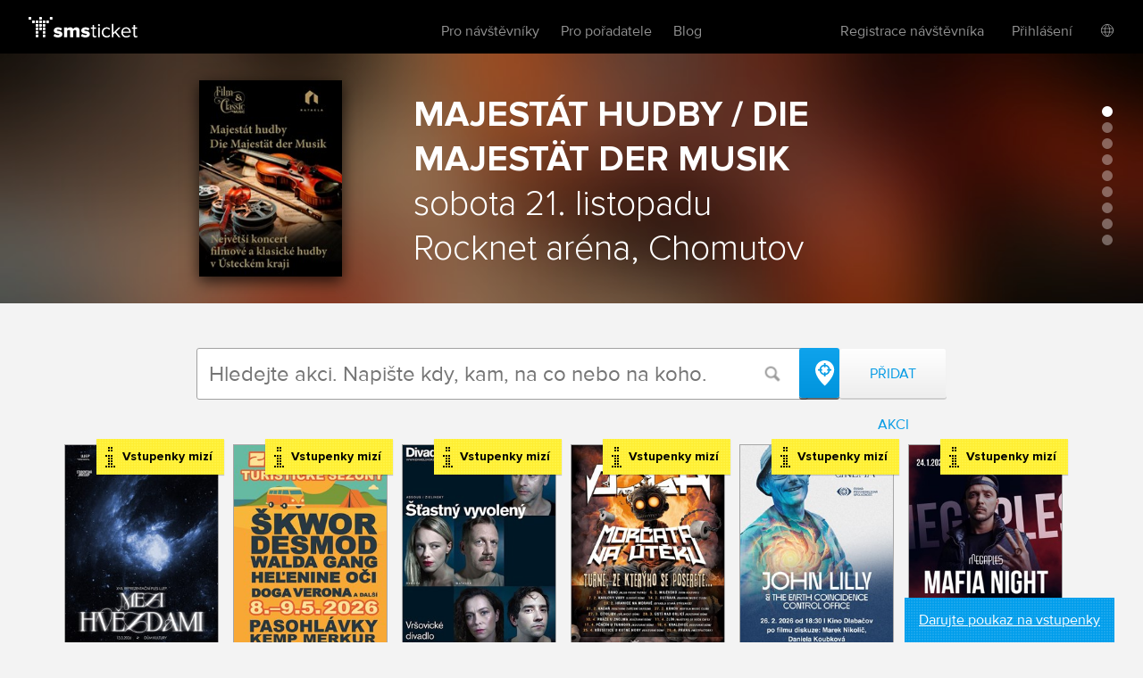

--- FILE ---
content_type: text/html; charset=utf-8
request_url: https://www.smsticket.cz/
body_size: 33436
content:
<!DOCTYPE html>


<!--[if lt IE 7]><html class="no-js lt-ie9 lt-ie8 lt-ie7" lang="en"> <![endif]-->
<!--[if IE 7]><html class="no-js lt-ie9 lt-ie8" lang="en"><![endif]-->
<!--[if IE 8]><html class="no-js lt-ie9" lang="en"><![endif]-->
<!--[if gt IE 8]><!-->
<html class="no-js" lang="cs">
<!--<![endif]-->

<head>
    <meta content="text/html; charset=UTF-8" http-equiv="Content-Type">
    <title>smsticket - Předprodej vstupenek</title>
    <meta content="on" http-equiv="cleartype">
    <meta content="no-cache" http-equiv="cache-control">
    <meta content="IE=edge,chrome=1" http-equiv="X-UA-Compatible">
    <meta content="True" name="HandheldFriendly">
    <meta content="320" name="MobileOptimized">
    <meta content="telephone=no" name="format-detection">
    <link rel="apple-touch-icon" sizes="57x57" href="/static/icons/apple-icon-57x57.png">
    <link rel="apple-touch-icon" sizes="60x60" href="/static/icons/apple-icon-60x60.png">
    <link rel="apple-touch-icon" sizes="72x72" href="/static/icons/apple-icon-72x72.png">
    <link rel="apple-touch-icon" sizes="76x76" href="/static/icons/apple-icon-76x76.png">
    <link rel="apple-touch-icon" sizes="114x114" href="/static/icons/apple-icon-114x114.png">
    <link rel="apple-touch-icon" sizes="120x120" href="/static/icons/apple-icon-120x120.png">
    <link rel="apple-touch-icon" sizes="144x144" href="/static/icons/apple-icon-144x144.png">
    <link rel="apple-touch-icon" sizes="152x152" href="/static/icons/apple-icon-152x152.png">
    <link rel="apple-touch-icon" sizes="180x180" href="/static/icons/apple-icon-180x180.png">
    <link rel="icon" type="image/png" sizes="192x192" href="/static/icons/android-icon-192x192.png">
    <link rel="icon" type="image/png" sizes="32x32" href="/static/icons/favicon-32x32.png">
    <link rel="icon" type="image/png" sizes="96x96" href="/static/icons/favicon-96x96.png">
    <link rel="icon" type="image/png" sizes="16x16" href="/static/icons/favicon-16x16.png">
    <link rel="manifest" href="/manifest.json">
    <meta name="msapplication-TileColor" content="#ffffff">
    <meta name="msapplication-TileImage" content="/static/icons/ms-icon-144x144.png">
    <meta name="theme-color" content="#ffffff">

    
    <meta content="width=device-width, initial-scale=1, minimum-scale=1, maximum-scale=1, user-scalable=no" name="viewport">
    
    <meta name="description" content="Nejjednodušš&#237; cesta ke vstupenk&#225;m. Jednoduch&#253; a přehledn&#253; on-line n&#225;kup. V&#253;běr akc&#237; z cel&#233; ČR." />
    <link rel="canonical" href="https://www.smsticket.cz/" />



    
    <!-- CSS minimal -->
    <link rel="stylesheet" href="/static/styles/minimal?v=3urysGscbCAGfSmZQ1us4Z2J19PZfIEsffhTKaRGiGU1" media="all">
    
    <!-- CSS mobile -->
    <link rel="stylesheet" href="/static/styles/mobile?v=ZCLK5MwSAzsweLmJunvNbRPbSW_0NEQVkzmRrRmXZew1" media="screen and (max-width: 979px)">
    <!-- CSS desktop -->
    <link rel="stylesheet" href="/static/styles/standard?v=KdgMC4Bms919X3yTYY_zyqCHXt_JELTEmU1aZDz9kAQ1" media="screen and (min-width: 980px)">
    <!-- CSS wide -->
    <link rel="stylesheet" href="/static/styles/wide?v=d0X7_DXXt1A1RGS2BKeiJDQWZgpt4PfWmErq8QwAHYo1" media="screen and (min-width: 1201px)">

    

    


    <!-- CSS FOR IE8 AND OLDER -->
    <!--[if lte IE 8]>
        <link rel="stylesheet" href="/static/styles/standard?v=KdgMC4Bms919X3yTYY_zyqCHXt_JELTEmU1aZDz9kAQ1">
        <link rel="stylesheet" href="/static/styles/ie-old?v=6yQhOdPYsTarH82dCdm1-rIOql8uYCs_eL3V0Fuup6A1">
        <script src="http://ie7-js.googlecode.com/svn/version/2.1(beta4)/IE9.js"></script>
    <![endif]-->

    <script src="/static/js/modernizr?v=M58ssb0ip5odQ4LlZ35jyfM_Pce_jexcVIerPVE8XU81"></script>

    <script src="/static/js/smoothscroll?v=AoV_4GVpisuWUwVEYd580ua2mgpNNG7oheVgOclmybk1"></script>

    <script>
        window.smsticket = window.smsticket || {};
        window.smsticket.settings = window.smsticket.settings || {};
        window.smsticket.settings.production = true;

        if ( smsticket.settings.production || !window.console ) {
            smsticket.console = window.console;
            window.log = function () { };
            window.error = function () { };
            window.warn = function () { };
            window.trace = function () { };
        }
    </script>
</head>
<body data-loader-text="Nahr&#225;v&#225;m" class="no-js">
    <div id="wrapper">
        <div class="fullScreen">
            <div id="header">
                <div class="center">


    <a class="logo" href="/">
        <span>smsticket</span><i></i>
    </a>


    <div class="menuWrapper">
        <a class="menuTrigger" href="#" style="display: none;">Menu</a>

            <a href="/muj/ucet/prihlaseni">
                <span class="headerAvatar">
                    <img src="/Static/Images/avatars/fan-30x30-gray.svg">
                </span>
            </a>

        <ul class="menu">
            <li id="nav-home">
                <a class="active" href="/">Vstupenky</a>
            </li>
            <li>
                <a class="" href="/pro-navstevniky">Pro n&#225;vštěvn&#237;ky</a>
            </li>
            <li>
                <a class="" href="/pro-poradatele">Pro pořadatele</a>
            </li>
            <li>
                <a href="https://blog.smsticket.cz/" target="_blank">Blog</a>
            </li>
        </ul>

        

    <div id="mobile-dropmenu">
    
        <ul class="loggedUserOptions">
            <li>
                <a class="" href="/muj/ucet/registrace">Registrace n&#225;vštěvn&#237;ka</a>
            </li>
        <div class="loginForm">
            <div class="facebook-login">
<form action="/muj/facebook/connect?returnUrl=%2F&amp;sourceForm=header" class="facebook" method="post"><input name="__RequestVerificationToken" type="hidden" value="dX-1CxGhoISqW0JiOd-XBfMjqBQKuUZYng-9rq0Tcn1EndFz-QXJNLC6aSP7nwP62SEFHW-YEKNdgZ0dWNqMONfCTb01" />                    <div class="formRow noIndent">
                        <div class="formElement  ">
                            <button class="fbConnect " type="submit"><i></i>Přes Facebook</button>

                    </div>
                    </div>
</form>
                <p class="linethrough">nebo přes email<i></i><em></em></p>
            </div>

            <form action="/account/login" class="internal" method="post"><input name="__RequestVerificationToken" type="hidden" value="KfPJolRTADb_-Swg1ao-mlyiP-XU6YQ9HUm59MtLSyB5QnFYQ5b3b_5PFlvM4V_Mj3zKAYMboQyEh59HQyYsPY9Bohw1" /><input id="FanReturnUrl" name="FanReturnUrl" type="hidden" value="/" />    <div class="formRow">
        <div class="formElement smallest">
            <input data-val="true" data-val-email="Zadejte email" data-val-required="Zadejte email" id="LoginEmail" name="LoginEmail" placeholder="Email" type="text" value="" />
            <span class="field-validation-valid error left" data-valmsg-for="LoginEmail" data-valmsg-replace="true"></span>
        </div>
    </div>
    <div class="formRow">
        <div class="formElement smallest">
            <input data-val="true" data-val-length="Minimální délka hesla je {0} znaků" data-val-length-max="50" data-val-length-min="5" data-val-required="Zadejte heslo" id="Password" name="Password" placeholder="Heslo" type="password" />
            <span class="field-validation-valid error left" data-valmsg-for="Password" data-valmsg-replace="true"></span>
        </div>
    </div>
    <div class="formRow">
        <input type="submit" value="Přihl&#225;sit se">
    </div>
<a class="forgotPass" href="/zapomenute-heslo">Zapomněl/a jste heslo?</a></form>
        </div>
            <li class="showLoginForm">
                <a href="#nogo">Přihl&#225;šen&#237;</a>
            </li>
                    <li class="language">
            <div class="language-dropdown">
    <div class="language-button"></div>
   <ul class="language-dropdown-menu">
            <li class="active language-option" data-language="cs">Česky</li>
            <li class=" language-option" data-language="en">English</li>
            <li class=" language-option" data-language="sk">Slovensky</li>
            <li class=" language-option" data-language="de">Deutsch</li>
    </ul>

<form action="/jazyk" method="post">        <input type="hidden" name="language" value="" />
        <input type="hidden" name="returnUrl" value="/" />
</form></div>


        </li> 

        </ul>
    </div>

    </div>
</div>


            </div>
            










<div id="mainNotification" class="hidden">
</div>








<div class="content homepage">

    <div id="promoSlider" class="promoActions">
        <div id="scroller" class="items">
                    <div style="background-image: url('/cdn/events/2025/62380/210-77eae242167048238b10680b45521239.jpg'); background-color: #655845;" class="item">
                        <div class="inner-item">
                            <div class="center">
                                <a class="poster" href="/vstupenky/62380-majestat-hudby-die-majestat-der-musik-rocknet-arena-chomutov">
                                    <img alt="Majestát hudby  / Die Majestät der Musik" src="/cdn/events/2025/62380/220-21638e7990fd4ff5ba4ef0b365592255.jpg" title="Majestát hudby  / Die Majestät der Musik"></img>
                                </a>
                                <span class="text">
                                    <strong><a href="/vstupenky/62380-majestat-hudby-die-majestat-der-musik-rocknet-arena-chomutov">Majest&#225;t hudby  / Die Majest&#228;t der Musik</a></strong><br>
                                    <span>
sobota <span class="startDate literal">21. listopadu</span><span class="startDate numeric">21.11.</span>                                        <br />
                                        Rocknet ar&#233;na, Chomutov
                                    </span>
                                </span>
                            </div>
                        </div>
                    </div>
                    <div style="background-image: url('/cdn/groups/2025/744/210-ec8fcd71288b40b8a0b1674ec50bf45c.jpg'); background-color: #665253;" class="item">
                        <div class="inner-item">
                            <div class="center">
                                <a class="poster" href="/skupiny/744-doga-a-morcata-na-uteku-turne-ze-kteryho-se-poserete-">
                                    <img alt="Doga a Morčata na útěku – Turné, ze kterýho se poserete..." src="/cdn/groups/2025/744/220-01f5e92707d5488886e86eca69c0df52.jpg" title="Doga a Morčata na útěku – Turné, ze kterýho se poserete..."></img>
                                </a>
                                <span class="text">
                                    <strong><a href="/skupiny/744-doga-a-morcata-na-uteku-turne-ze-kteryho-se-poserete-">Doga a Morčata na &#250;těku – Turn&#233;, ze kter&#253;ho se poserete...</a></strong><br>
                                    <span>


<span class="startDate literal">31. ledna</span><span class="startDate numeric">31.1.</span>                                            -
<span class="startDate literal">29. dubna</span><span class="startDate numeric">29.4.</span>                                        
                                    </span>
                                </span>
                            </div>
                        </div>
                    </div>
                    <div style="background-image: url('/cdn/events/2025/64908/210-f3eb8033b1f0485abdbddf8497b413b5.jpg'); background-color: #00ff05;" class="item">
                        <div class="inner-item">
                            <div class="center">
                                <a class="poster" href="/vstupenky/64908-kudy-bezi-zajic-live-kongresove-centrum-praha">
                                    <img alt="KUDY BĚŽÍ ZAJÍC LIVE" src="/cdn/events/2025/64908/220-bb3f16616b48466abc155be2b0beda6e.jpg" title="KUDY BĚŽÍ ZAJÍC LIVE"></img>
                                </a>
                                <span class="text">
                                    <strong><a href="/vstupenky/64908-kudy-bezi-zajic-live-kongresove-centrum-praha">KUDY BĚŽ&#205; ZAJ&#205;C LIVE</a></strong><br>
                                    <span>
středa <span class="startDate literal">29. dubna</span><span class="startDate numeric">29.4.</span>                                        <br />
                                        Kongresov&#233; centrum, Praha
                                    </span>
                                </span>
                            </div>
                        </div>
                    </div>
                    <div style="background-image: url('/cdn/groups/2026/750/210-c8b2626daae1436f958fb4769a432ada.jpg'); background-color: #787878;" class="item">
                        <div class="inner-item">
                            <div class="center">
                                <a class="poster" href="/skupiny/750-lednove-kulturni-tipy">
                                    <img alt="Lednové kulturní tipy" src="/cdn/groups/2026/750/220-a4f1cdc115c84b9bae0a8ccc90a3a1d3.jpg" title="Lednové kulturní tipy"></img>
                                </a>
                                <span class="text">
                                    <strong><a href="/skupiny/750-lednove-kulturni-tipy">Lednov&#233; kulturn&#237; tipy</a></strong><br>
                                    <span>


<span class="startDate literal">15. ledna</span><span class="startDate numeric">15.1.</span>                                            -
<span class="startDate literal">31. ledna</span><span class="startDate numeric">31.1.</span>                                        
                                    </span>
                                </span>
                            </div>
                        </div>
                    </div>
                    <div style="background-image: url('/cdn/events/2025/65172/210-61dfa6ad19ab4e7c94871658ebc99f36.jpg'); background-color: #33CC00;" class="item">
                        <div class="inner-item">
                            <div class="center">
                                <a class="poster" href="/vstupenky/65172-festival-rosnicka-2026-rybnik-rosnicka-svitavy">
                                    <img alt="Festival Rosnička 2026" src="/cdn/events/2025/65172/220-e263a1543f8b41ceb4e80081b962bdf3.jpg" title="Festival Rosnička 2026"></img>
                                </a>
                                <span class="text">
                                    <strong><a href="/vstupenky/65172-festival-rosnicka-2026-rybnik-rosnicka-svitavy">Festival Rosnička 2026</a></strong><br>
                                    <span>
<span class="startDate literal">pátek 26.–27. června</span><span class="startDate numeric">26. – 27.6.</span>                                        <br />
                                        Rybn&#237;k Rosnička, Svitavy
                                    </span>
                                </span>
                            </div>
                        </div>
                    </div>
                    <div style="background-image: url('/cdn/events/2025/59422/210-02e48703c11f44ec8c027b955002e98f.jpg'); background-color: #49755c;" class="item">
                        <div class="inner-item">
                            <div class="center">
                                <a class="poster" href="/vstupenky/59422-legendarni-al-bano-v-praze-kongresove-centrum-praha">
                                    <img alt="Legendární Al Bano v Praze!" src="/cdn/events/2025/59422/220-39eb687334684bc691e1071f751c2a59.jpg" title="Legendární Al Bano v Praze!"></img>
                                </a>
                                <span class="text">
                                    <strong><a href="/vstupenky/59422-legendarni-al-bano-v-praze-kongresove-centrum-praha">Legend&#225;rn&#237; Al Bano v Praze!</a></strong><br>
                                    <span>
sobota <span class="startDate literal">2. května</span><span class="startDate numeric">2.5.</span>                                        <br />
                                        Kongresov&#233; centrum, Praha
                                    </span>
                                </span>
                            </div>
                        </div>
                    </div>
                    <div style="background-image: url('/cdn/events/2025/57229/210-1be5acfb22664a4caa73c9190a98bd2d.jpg'); background-color: #531321;" class="item">
                        <div class="inner-item">
                            <div class="center">
                                <a class="poster" href="/vstupenky/57229-megaples-2-0-akord-ostrava-zabreh-ostrava-robin-zoot-forgen">
                                    <img alt="Megaples 2.0" src="/cdn/events/2025/57229/220-3a0459e49aa24772bef506bbb7c1ae78.jpg" title="Megaples 2.0"></img>
                                </a>
                                <span class="text">
                                    <strong><a href="/vstupenky/57229-megaples-2-0-akord-ostrava-zabreh-ostrava-robin-zoot-forgen">Megaples 2.0</a></strong><br>
                                    <span>
sobota <span class="startDate literal">24. ledna</span><span class="startDate numeric">24.1.</span>                                        <br />
                                        Akord, Ostrava-Z&#225;břeh, Ostrava
                                    </span>
                                </span>
                            </div>
                        </div>
                    </div>
                    <div style="background-image: url('/cdn/groups/2025/740/210-45d702832107486bb33ea5091b0615ec.jpg'); background-color: #79268E;" class="item">
                        <div class="inner-item">
                            <div class="center">
                                <a class="poster" href="/skupiny/740-jazzfest-znojmo-2026">
                                    <img alt="Jazzfest Znojmo 2026" src="/cdn/groups/2025/740/220-a27d33ba76f74bdea1998f7d82242a12.jpg" title="Jazzfest Znojmo 2026"></img>
                                </a>
                                <span class="text">
                                    <strong><a href="/skupiny/740-jazzfest-znojmo-2026">Jazzfest Znojmo 2026</a></strong><br>
                                    <span>


<span class="startDate literal">16. ledna</span><span class="startDate numeric">16.1.</span>                                            -
<span class="startDate literal">28. března</span><span class="startDate numeric">28.3.</span>                                        
                                    </span>
                                </span>
                            </div>
                        </div>
                    </div>
                    <div style="background-image: url('/cdn/events/2025/65010/210-e81d3283053b46f6a7ef4906c5d2b782.jpg'); background-color: #d21f32;" class="item">
                        <div class="inner-item">
                            <div class="center">
                                <a class="poster" href="/vstupenky/65010-jeronimo-maya-trio-esp-gitano-errante-spilberk-hlavni-nadvori-brno">
                                    <img alt="Jerónimo Maya Trio (ESP) &quot;Gitano Errante&quot;" src="/cdn/events/2025/65010/220-45270399285441c3bcc0abba92bb8bbd.jpg" title="Jerónimo Maya Trio (ESP) &quot;Gitano Errante&quot;"></img>
                                </a>
                                <span class="text">
                                    <strong><a href="/vstupenky/65010-jeronimo-maya-trio-esp-gitano-errante-spilberk-hlavni-nadvori-brno">Jer&#243;nimo Maya Trio (ESP) &quot;Gitano Errante&quot;</a></strong><br>
                                    <span>
sobota <span class="startDate literal">20. června</span><span class="startDate numeric">20.6.</span>                                        <br />
                                        Špilberk - Hlavn&#237; N&#225;dvoř&#237;, Brno
                                    </span>
                                </span>
                            </div>
                        </div>
                    </div>
        </div>

        <ul class="navig"></ul>
    </div>


    <div class="actionSearch">
        <div class="center">
            <div id="filter" class="search">
                <p>
                    <input class="query"
                           type="text"
                           id="bigSearch"
                           placeholder="Hledejte akci. Napište kdy, kam, na co nebo na koho."
                           data-placeholder-long="Hledejte akci. Napište kdy, kam, na co nebo na koho."
                           data-placeholder-short="Hledejte akci. Kdy? Kam? Na co?"
                           autocomplete="off">

                    <span class="search-icon">
                        <input type="image" src="/static/images/search-ico.png" class="submit">
                    </span>
                    <a class="geo-button" title="Naj&#237;t akce pobl&#237;ž">
                    </a>
                        <a href="/pro-poradatele/registrace" class="bigButton whiteButton">Přidat akci</a>
                </p>
            </div>
        </div>
    </div>

    <div class="actionList">
        <div class="center">
            <div class="list" id="list">
            <div class="peakingChapter">
                    <a class="item peak" data-id="57915" href="/vstupenky/65222-xvii-reprezentacni-ples-ujep-dum-kultury-usti-nad-labem">
                        <span class="info isPeaking">Vstupenky miz&#237;</span>

                            <img class="delayed" data-src="/cdn/events/2025/65222/320-ff4ab677c34a4600aab2767b4324cd32.jpg" alt="XVII. Reprezentačn&#237; ples UJEP" />

                        <span class="desc">
                            <span class="text">
                                <strong>XVII. Reprezentačn&#237; ples UJEP</strong>
                                    <span class="date">
pátek 13. března od 20:00                                    </span>
                                    <br />

                                    <span class="place">Dům kultury, &#218;st&#237; nad Labem</span>
                            </span>

                                    <span class="tickets">
                                        Vstupenky
                                        <br />
                                        od
                                        <strong>500</strong> Kč
                                        <br />
                                        do
                                        <strong>1 000</strong> Kč
                                    </span>
                        </span>
                    </a>
                    <a class="item peak" data-id="56728" href="/vstupenky/64224-zahajeni-turisticke-sezony-2026-kemp-merkur-pasohlavky-skwor-desmod-walda-gang">
                        <span class="info isPeaking">Vstupenky miz&#237;</span>

                            <img class="delayed" data-src="/cdn/events/2025/64224/320-3d51f9d542704e33801576404217d60d.jpg" alt="Zah&#225;jen&#237; turistick&#233; sez&#243;ny 2026" />

                        <span class="desc">
                            <span class="text">
                                <strong>Zah&#225;jen&#237; turistick&#233; sez&#243;ny 2026</strong>
                                    <span class="date">
8. – 9. května                                                 
od 17:00                                    </span>
                                    <br />

                                    <span class="place">Kemp Merkur, Pasohl&#225;vky</span>
                            </span>

                                    <span class="tickets">
                                        Vstupenky
                                        <br />
                                        od
                                        <strong>540</strong> Kč
                                        <br />
                                        do
                                        <strong>830</strong> Kč
                                    </span>
                        </span>
                    </a>
                    <a class="item peak" data-id="58172" href="/vstupenky/65800-stastny-vyvoleny-v-jihlave-dko-jihlava">
                        <span class="info isPeaking">Vstupenky miz&#237;</span>

                            <img class="delayed" data-src="/cdn/events/2026/65800/320-39b45298f64844f3b0786373d619deee.jpg" alt="Šťastn&#253; vyvolen&#253; v Jihlavě" />

                        <span class="desc">
                            <span class="text">
                                <strong>Šťastn&#253; vyvolen&#253; v Jihlavě</strong>
                                    <span class="date">
neděle 1. března od 19:00                                    </span>
                                    <br />

                                    <span class="place">DKO, Jihlava</span>
                            </span>

                                    <span class="tickets">
                                        Vstupenky
                                        <br />
                                        od
                                        <strong>630</strong> Kč
                                        <br />
                                        do
                                        <strong>690</strong> Kč
                                    </span>
                        </span>
                    </a>
                    <a class="item peak" data-id="57300" href="/vstupenky/64851-doga-a-morcata-na-uteku-turne-2026-meetfactory-praha">
                        <span class="info isPeaking">Vstupenky miz&#237;</span>

                            <img class="delayed" data-src="/cdn/events/2025/64851/320-6763264f8a2c432c9d92d69e5af39d31.jpg" alt="Doga a Morčata na &#250;těku – turn&#233; 2026" />

                        <span class="desc">
                            <span class="text">
                                <strong>Doga a Morčata na &#250;těku – turn&#233; 2026</strong>
                                    <span class="date">
středa 29. dubna od 19:00                                    </span>
                                    <br />

                                    <span class="place">MeetFactory, Praha</span>
                            </span>

                                    <span class="tickets">
                                        Vstupenky
                                        <br />
                                        <strong>599</strong> Kč
                                    </span>
                        </span>
                    </a>
                    <a class="item peak" data-id="56339" href="/vstupenky/63851-psychedelic-cinema-john-lilly-and-the-ecco-praha-kino-dlabacov-praha">
                        <span class="info isPeaking">Vstupenky miz&#237;</span>

                            <img class="delayed" data-src="/cdn/events/2025/63851/320-8c5f385eb1424cf78056dddb54ce422b.jpg" alt="Psychedelic Cinema: John Lilly and the ECCO, Praha" />

                        <span class="desc">
                            <span class="text">
                                <strong>Psychedelic Cinema: John Lilly and the ECCO, Praha</strong>
                                    <span class="date">
čtvrtek 26. února od 18:30                                    </span>
                                    <br />

                                    <span class="place">Kino Dlabačov, Praha</span>
                            </span>

                                    <span class="tickets">
                                        Vstupenky
                                        <br />
                                        <strong>250</strong> Kč
                                    </span>
                        </span>
                    </a>
                    <a class="item peak" data-id="51026" href="/vstupenky/57229-megaples-2-0-akord-ostrava-zabreh-ostrava-robin-zoot-forgen">
                        <span class="info isPeaking">Vstupenky miz&#237;</span>

                            <img class="delayed" data-src="/cdn/events/2025/57229/320-36ae3cc979ea43d99ea6967d4982e6be.jpg" alt="Megaples 2.0" />

                        <span class="desc">
                            <span class="text">
                                <strong>Megaples 2.0</strong>
                                    <span class="date">
sobota 24. ledna od 18:00                                    </span>
                                    <br />

                                    <span class="place">Akord, Ostrava-Z&#225;břeh, Ostrava</span>
                            </span>

                                    <span class="tickets">
                                        Vstupenky
                                        <br />
                                        od
                                        <strong>549</strong> Kč
                                        <br />
                                        do
                                        <strong>1 899</strong> Kč
                                    </span>
                        </span>
                    </a>
            </div>
        <div class="chapter page1" data-page="1">
                <a class="item" data-id="55103" href="/vstupenky/62518-skola-domaciho-servisu-sjezdovky-iii-vindysova-tovarna-praha">
                        <span class="info soldOut">Bude plno</span>

                        <img class="delayed" data-src="/cdn/events/2025/62518/320-e4b53e03cdef4f2c8a57c77724d35268.jpg" alt="Škola dom&#225;c&#237;ho servisu - sjezdovky III" />

                    <span class="desc">
                        <span class="text">
                            <strong>Škola dom&#225;c&#237;ho servisu - sjezdovky III</strong>
                                <span class="date">
čtvrtek 15. ledna od 16:30                                </span>
                                <br />

                                <span class="place">Vindyšova tov&#225;rna, Praha</span>
                        </span>

                                <span class="tickets">
                                    Vstupenky
                                    <br />
                                    <strong>2 990</strong> Kč
                                </span>
                    </span>
                </a>
                <a class="item" data-id="57385" href="/vstupenky/64859-krimi-mirka-vanury-verejna-nahravka-podcastu-muzeum-policie-cr-praha">

                        <img class="delayed" data-src="/cdn/events/2025/64859/320-6d243303e76f4a2aab073d85dae47f78.jpg" alt="Krimi Mirka Vaňury - veřejn&#225; nahr&#225;vka podcastu" />

                    <span class="desc">
                        <span class="text">
                            <strong>Krimi Mirka Vaňury - veřejn&#225; nahr&#225;vka podcastu</strong>
                                <span class="date">
čtvrtek 15. ledna od 17:00                                </span>
                                <br />

                                <span class="place">Muzeum Policie ČR, Praha</span>
                        </span>

                                <span class="tickets">
                                    Vstupenky
                                    <br />
                                    <strong>250</strong> Kč
                                </span>
                    </span>
                </a>
                <a class="item" data-id="56828" href="/vstupenky/64332-beneficni-koncert-mestske-kulturni-centrum-sokolovna-hulin-radka-fisarova">

                        <img class="delayed" data-src="/cdn/events/2025/64332/320-ee0bfb37876841cab641ce4e43286c5d.jpg" alt="Benefičn&#237; koncert" />

                    <span class="desc">
                        <span class="text">
                            <strong>Benefičn&#237; koncert</strong>
                                <span class="date">
čtvrtek 15. ledna od 18:00                                </span>
                                <br />

                                <span class="place">Městsk&#233; kulturn&#237; centrum - Sokolovna, Hul&#237;n</span>
                        </span>

                                <span class="tickets">
                                    Vstupenky
                                    <br />
                                    <strong>290</strong> Kč
                                </span>
                    </span>
                </a>
                <a class="item" data-id="56514" href="/vstupenky/64008-trio-bohemo-mala-scena-ceska-trebova">

                        <img class="delayed" data-src="/cdn/events/2025/64008/320-ec9de2ae2bff48ef88cb01b23d8cad26.jpg" alt="Trio Boh&#233;mo" />

                    <span class="desc">
                        <span class="text">
                            <strong>Trio Boh&#233;mo</strong>
                                <span class="date">
čtvrtek 15. ledna od 19:00                                </span>
                                <br />

                                <span class="place">Mal&#225; sc&#233;na, Česk&#225; Třebov&#225;</span>
                        </span>

                                <span class="tickets">
                                    Vstupenky
                                    <br />
                                    <strong>250</strong> Kč
                                </span>
                    </span>
                </a>
                <a class="item" data-id="56751" href="/vstupenky/64245-talkshow-na-pivo-se-smetanou-s-hostem-jakubem-vorackem-uneticky-pivovar-unetice">
                        <span class="info soldOut">Bude plno</span>

                        <img class="delayed" data-src="/cdn/events/2025/64245/320-976eb382766841219522a933d6fc717b.jpg" alt="Talkshow - Na pivo se Smetanou s hostem Jakubem Vor&#225;čkem " />

                    <span class="desc">
                        <span class="text">
                            <strong>Talkshow - Na pivo se Smetanou s hostem Jakubem Vor&#225;čkem </strong>
                                <span class="date">
čtvrtek 15. ledna od 19:00                                </span>
                                <br />

                                <span class="place">&#218;nětick&#253; pivovar, &#218;nětice</span>
                        </span>

                                <span class="tickets">
                                    Vstupenky
                                    <br />
                                    <strong>100</strong> Kč
                                </span>
                    </span>
                </a>
                <a class="item" data-id="57383" href="/vstupenky/64950-vanda-kavkova-koncert-velkokavarna-gulliver-zlin">

                        <img class="delayed" data-src="/cdn/events/2025/64950/320-4c523aa5b3174d80bcc531b80f47717b.jpg" alt="VANDA KAVKOV&#193; | koncert" />

                    <span class="desc">
                        <span class="text">
                            <strong>VANDA KAVKOV&#193; | koncert</strong>
                                <span class="date">
čtvrtek 15. ledna od 19:00                                </span>
                                <br />

                                <span class="place">Velkokav&#225;rna Gulliver, Zl&#237;n</span>
                        </span>

                                <span class="tickets">
                                    Vstupenky
                                    <br />
                                    <strong>150</strong> Kč
                                </span>
                    </span>
                </a>
                <a class="item" data-id="57461" href="/vstupenky/65035-greenland-2-utek-kino-humpolec">

                        <img class="delayed" data-src="/cdn/events/2025/65035/320-a5ec06bcfb914665ada4d88710922f4a.jpg" alt="Greenland 2: &#218;těk" />

                    <span class="desc">
                        <span class="text">
                            <strong>Greenland 2: &#218;těk</strong>
                                <span class="date">
čtvrtek 15. ledna od 19:00                                </span>
                                <br />

                                <span class="place">Kino, Humpolec</span>
                        </span>

                                <span class="tickets">
                                    Vstupenky
                                    <br />
                                    <strong>130</strong> Kč
                                </span>
                    </span>
                </a>
                <a class="item" data-id="57469" href="/vstupenky/65021-pacificka-hrebenovka-pesky-1770-km-z-mohavske-pouste-expedicni-klubovna-brno">

                        <img class="delayed" data-src="/cdn/events/2025/65021/320-b16765021abe4919820b1c6c064c6540.jpg" alt="Pacifick&#225; hřebenovka: Pešky 1770 km z Mohavsk&#233; pouště" />

                    <span class="desc">
                        <span class="text">
                            <strong>Pacifick&#225; hřebenovka: Pešky 1770 km z Mohavsk&#233; pouště</strong>
                                <span class="date">
čtvrtek 15. ledna od 19:00                                </span>
                                <br />

                                <span class="place">Expedičn&#237; klubovna, Brno</span>
                        </span>

                                <span class="tickets">
                                    Vstupenky
                                    <br />
                                    <strong>130</strong> Kč
                                </span>
                    </span>
                </a>
                <a class="item" data-id="57942" href="/vstupenky/65535-jura-veska-michal-juricek-jan-betak-michal-hajek-kafara-brno">

                        <img class="delayed" data-src="/cdn/events/2026/65535/320-5e4b6860d0c44ad0aa4a4a87498341d9.jpg" alt="Jura Veska + Michal Juř&#237;ček + Jan Běť&#225;k + Michal H&#225;jek" />

                    <span class="desc">
                        <span class="text">
                            <strong>Jura Veska + Michal Juř&#237;ček + Jan Běť&#225;k + Michal H&#225;jek</strong>
                                <span class="date">
čtvrtek 15. ledna od 19:00                                </span>
                                <br />

                                <span class="place">Kafara, Brno</span>
                        </span>

                                <span class="tickets">
                                    Vstupenky
                                    <br />
                                    od
                                    <strong>200</strong> Kč
                                    <br />
                                    do
                                    <strong>250</strong> Kč
                                </span>
                    </span>
                </a>
                <a class="item" data-id="54674" href="/vstupenky/61850-petr-jablonsky-stand-up-imitator-show-olomouc-kino-metropol-olomouc">

                        <img class="delayed" data-src="/cdn/events/2025/61850/320-77a579e3eff34955b5990b850fe4ef7a.jpg" alt="Petr Jablonsk&#253; - Stand-up imit&#225;tor show - Olomouc" />

                    <span class="desc">
                        <span class="text">
                            <strong>Petr Jablonsk&#253; - Stand-up imit&#225;tor show - Olomouc</strong>
                                <span class="date">
čtvrtek 15. ledna od 19:00                                </span>
                                <br />

                                <span class="place">Kino Metropol, Olomouc</span>
                        </span>

                                <span class="tickets">
                                    Vstupenky
                                    <br />
                                    <strong>499</strong> Kč
                                </span>
                    </span>
                </a>
                <a class="item" data-id="51285" href="/vstupenky/58156-muzikaly-naruby-jablonec-nad-nisou-eurocentrum-jablonec-nad-nisou">

                        <img class="delayed" data-src="/cdn/events/2025/58156/320-11aca5939c3d473eafb11c1a080cfb7a.jpg" alt="Muzik&#225;ly Naruby | Jablonec nad Nisou" />

                    <span class="desc">
                        <span class="text">
                            <strong>Muzik&#225;ly Naruby | Jablonec nad Nisou</strong>
                                <span class="date">
čtvrtek 15. ledna od 19:00                                </span>
                                <br />

                                <span class="place">Eurocentrum, Jablonec nad Nisou</span>
                        </span>

                                <span class="tickets">
                                    Vstupenky
                                    <br />
                                    od
                                    <strong>790</strong> Kč
                                    <br />
                                    do
                                    <strong>990</strong> Kč
                                </span>
                    </span>
                </a>
                <a class="item" data-id="52229" href="/vstupenky/59315-ludovico-einaudi-music-vratislavice-kulturni-centrum-vratislavice-101010-liberec">
                        <span class="info soldOut">Bude plno</span>

                        <img class="delayed" data-src="/cdn/events/2025/59315/320-cbf7fee6733e416bb09542c3d7f6c3e9.jpg" alt="Ludovico Einaudi Music | Vratislavice" />

                    <span class="desc">
                        <span class="text">
                            <strong>Ludovico Einaudi Music | Vratislavice</strong>
                                <span class="date">
čtvrtek 15. ledna od 19:00                                </span>
                                <br />

                                <span class="place">Kulturn&#237; centrum VRATISLAVICE 101010, Liberec</span>
                        </span>

                                <span class="tickets">
                                    Vstupenky
                                    <br />
                                    od
                                    <strong>590</strong> Kč
                                    <br />
                                    do
                                    <strong>790</strong> Kč
                                </span>
                    </span>
                </a>
                <a class="item" data-id="53233" href="/vstupenky/60442-historky-z-tinderu-tour-2026-kd-plzenka-beroun">

                        <img class="delayed" data-src="/cdn/events/2025/60442/320-671110d53fa44a6a8b69c93400e48dba.jpg" alt="Historky z Tinderu Tour 2026" />

                    <span class="desc">
                        <span class="text">
                            <strong>Historky z Tinderu Tour 2026</strong>
                                <span class="date">
čtvrtek 15. ledna od 19:00                                </span>
                                <br />

                                <span class="place">KD Plzeňka, Beroun</span>
                        </span>

                                <span class="tickets">
                                    Vstupenky
                                    <br />
                                    <strong>498</strong> Kč
                                </span>
                    </span>
                </a>
                <a class="item" data-id="53462" href="/skupiny/706-historky-z-tinderu-tour-2026">

                        <span class="multipleImg">
                            <img class="delayed" data-src="/cdn/groups/2025/706/320-080e2807dd9342088cbefe4357af2091.png" alt="Historky z Tinderu Tour 2026" />
                            <img class="img2 delayed" data-src="/cdn/groups/2025/706/320-080e2807dd9342088cbefe4357af2091.png" alt="Historky z Tinderu Tour 2026" />
                            <img class="img3 delayed" data-src="/cdn/groups/2025/706/320-080e2807dd9342088cbefe4357af2091.png" alt="Historky z Tinderu Tour 2026" />
                        </span>

                    <span class="desc">
                        <span class="text">
                            <strong>Historky z Tinderu Tour 2026</strong>
                                <span class="date">
15. ledna – 19. června                                </span>
                                <br />

                        </span>

                                <span class="tickets">
                                    Vstupenky
                                    <br />
                                    od
                                    <strong>350</strong> Kč
                                    <br />
                                    do
                                    <strong>550</strong>
                                </span>
                    </span>
                </a>
                <a class="item" data-id="53598" href="/vstupenky/60838-hudba-coldplay-pri-svickach-divadlo-j-k-tyla-trebon">

                        <img class="delayed" data-src="/cdn/events/2025/60838/320-2c376a5a0edd419fabb27249d5963ade.jpg" alt="Hudba Coldplay při sv&#237;čk&#225;ch" />

                    <span class="desc">
                        <span class="text">
                            <strong>Hudba Coldplay při sv&#237;čk&#225;ch</strong>
                                <span class="date">
čtvrtek 15. ledna od 19:00                                </span>
                                <br />

                                <span class="place">Divadlo J.K.Tyla, Třeboň</span>
                        </span>

                                <span class="tickets">
                                    Vstupenky
                                    <br />
                                    od
                                    <strong>550</strong> Kč
                                    <br />
                                    do
                                    <strong>790</strong> Kč
                                </span>
                    </span>
                </a>
                <a class="item" data-id="58020" href="/skupiny/750-lednove-kulturni-tipy">

                        <span class="multipleImg">
                            <img class="delayed" data-src="/cdn/groups/2026/750/320-bb499d416000459491eaf8077af27b29.png" alt="Lednov&#233; kulturn&#237; tipy" />
                            <img class="img2 delayed" data-src="/cdn/groups/2026/750/320-bb499d416000459491eaf8077af27b29.png" alt="Lednov&#233; kulturn&#237; tipy" />
                            <img class="img3 delayed" data-src="/cdn/groups/2026/750/320-bb499d416000459491eaf8077af27b29.png" alt="Lednov&#233; kulturn&#237; tipy" />
                        </span>

                    <span class="desc">
                        <span class="text">
                            <strong>Lednov&#233; kulturn&#237; tipy</strong>
                                <span class="date">
15. – 31. ledna                                </span>
                                <br />

                        </span>

                                <span class="tickets">
                                    Vstupenky
                                    <br />
                                    od
                                    <strong>250</strong> Kč
                                    <br />
                                    do
                                    <strong>1 990</strong>
                                </span>
                    </span>
                </a>
                <a class="item" data-id="57963" href="/vstupenky/65570-vinohradsky-film-nepela-spolecensky-sal-palava-brno">

                        <img class="delayed" data-src="/cdn/events/2026/65570/320-0845d8f62c4940aeb7e3c821d13f871d.jpg" alt="Vinohradsk&#253; film: Nepela" />

                    <span class="desc">
                        <span class="text">
                            <strong>Vinohradsk&#253; film: Nepela</strong>
                                <span class="date">
čtvrtek 15. ledna od 19:30                                </span>
                                <br />

                                <span class="place">Společensk&#253; s&#225;l P&#225;lava, Brno</span>
                        </span>

                                <span class="tickets">
                                    Vstupenky
                                    <br />
                                    <strong>120</strong> Kč
                                </span>
                    </span>
                </a>
                <a class="item" data-id="57672" href="/vstupenky/64706-norimberk-kino-vesmir-svitavy">

                        <img class="delayed" data-src="/cdn/events/2025/64706/320-8a3ff0ac0f6148e9810bc8ba1aff4f12.jpg" alt="Norimberk" />

                    <span class="desc">
                        <span class="text">
                            <strong>Norimberk</strong>
                                <span class="date">
čtvrtek 15. ledna od 19:30                                </span>
                                <br />

                                <span class="place">Kino Vesm&#237;r, Svitavy</span>
                        </span>

                                <span class="tickets">
                                    Vstupenky
                                    <br />
                                    <strong>150</strong> Kč
                                </span>
                    </span>
                </a>
                <a class="item" data-id="56834" href="/vstupenky/64345-8-kratkych-kompozic-ze-zivota-ukrajincu-pro-zapadni-publikum-divadlo-29-pardubice">

                        <img class="delayed" data-src="/cdn/events/2025/64345/320-5dfe3d7f2e254c5388c8c352ed8866ec.jpg" alt="8 kr&#225;tk&#253;ch kompozic ze života Ukrajinců pro z&#225;padn&#237; publikum" />

                    <span class="desc">
                        <span class="text">
                            <strong>8 kr&#225;tk&#253;ch kompozic ze života Ukrajinců pro z&#225;padn&#237; publikum</strong>
                                <span class="date">
čtvrtek 15. ledna od 20:00                                </span>
                                <br />

                                <span class="place">Divadlo 29, Pardubice</span>
                        </span>

                                <span class="tickets">
                                    Vstupenky
                                    <br />
                                    od
                                    <strong>150</strong> Kč
                                    <br />
                                    do
                                    <strong>300</strong> Kč
                                </span>
                    </span>
                </a>
                <a class="item" data-id="53954" href="/vstupenky/61232-blue-burlesque-show-akrobaticka-show-s-kabaretni-dusi-cabaret-des-peches-brno">

                        <img class="delayed" data-src="/cdn/events/2025/61232/320-1f19cd2f56a04a65903cbfeb059d7140.jpg" alt="Blue Burlesque Show: akrobatick&#225; show s kabaretn&#237; duš&#237;" />

                    <span class="desc">
                        <span class="text">
                            <strong>Blue Burlesque Show: akrobatick&#225; show s kabaretn&#237; duš&#237;</strong>
                                <span class="date">
čtvrtek 15. ledna od 20:00                                </span>
                                <br />

                                <span class="place">Cabaret des P&#233;ch&#233;s, Brno</span>
                        </span>

                                <span class="tickets">
                                    Vstupenky
                                    <br />
                                    od
                                    <strong>790</strong> Kč
                                    <br />
                                    do
                                    <strong>990</strong> Kč
                                </span>
                    </span>
                </a>
                <a class="item" data-id="56071" href="/vstupenky/63543-ludovico-einaudi-music-vratislavice-kulturni-centrum-vratislavice-101010-liberec">
                        <span class="info soldOut">Bude plno</span>

                        <img class="delayed" data-src="/cdn/events/2025/63543/320-59eaf9cf8679413487682c33751b0aff.jpg" alt="Ludovico Einaudi Music | Vratislavice" />

                    <span class="desc">
                        <span class="text">
                            <strong>Ludovico Einaudi Music | Vratislavice</strong>
                                <span class="date">
čtvrtek 15. ledna od 21:00                                </span>
                                <br />

                                <span class="place">Kulturn&#237; centrum VRATISLAVICE 101010, Liberec</span>
                        </span>

                                <span class="tickets">
                                    Vstupenky
                                    <br />
                                    od
                                    <strong>590</strong> Kč
                                    <br />
                                    do
                                    <strong>790</strong> Kč
                                </span>
                    </span>
                </a>
                <a class="item" data-id="57654" href="/vstupenky/65197-1-snidane-roku-2026-spolku-podnikave-zeny-farma-apolenka-pardubice">

                        <img class="delayed" data-src="/cdn/events/2025/65197/320-c221723b3e7248589b9b2d906dd69cdf.jpg" alt="1. sn&#237;daně roku 2026 Spolku podnikav&#233; ženy" />

                    <span class="desc">
                        <span class="text">
                            <strong>1. sn&#237;daně roku 2026 Spolku podnikav&#233; ženy</strong>
                                <span class="date">
pátek 16. ledna od 8:00                                </span>
                                <br />

                                <span class="place">Farma Apolenka, Pardubice</span>
                        </span>

                                <span class="tickets">
                                    Vstupenky
                                    <br />
                                    od
                                    <strong>250</strong> Kč
                                    <br />
                                    do
                                    <strong>550</strong> Kč
                                </span>
                    </span>
                </a>
                <a class="item" data-id="57667" href="/vstupenky/64708-rufus-morsky-dracek-ktery-neumel-plavat-kino-vesmir-svitavy">

                        <img class="delayed" data-src="/cdn/events/2025/64708/320-f7346cccbfb347b4a20a8119acc286b0.jpg" alt="Rufus: Mořsk&#253; dr&#225;ček, kter&#253; neuměl plavat     " />

                    <span class="desc">
                        <span class="text">
                            <strong>Rufus: Mořsk&#253; dr&#225;ček, kter&#253; neuměl plavat     </strong>
                                <span class="date">
pátek 16. ledna od 17:00                                </span>
                                <br />

                                <span class="place">Kino Vesm&#237;r, Svitavy</span>
                        </span>

                                <span class="tickets">
                                    Vstupenky
                                    <br />
                                    <strong>140</strong> Kč
                                </span>
                    </span>
                </a>
                <a class="item" data-id="57595" href="/vstupenky/65140-petr-tomecek-novorocni-panova-fletna-kaple-boziho-tela-olomouc">

                        <img class="delayed" data-src="/cdn/events/2025/65140/320-369467a99759485eaaddd654193eb40d.jpg" alt="Petr Tomeček / Novoročn&#237; Panova fl&#233;tna" />

                    <span class="desc">
                        <span class="text">
                            <strong>Petr Tomeček / Novoročn&#237; Panova fl&#233;tna</strong>
                                <span class="date">
pátek 16. ledna od 17:00                                </span>
                                <br />

                                <span class="place">Kaple Bož&#237;ho Těla, Olomouc</span>
                        </span>

                                <span class="tickets">
                                    Vstupenky
                                    <br />
                                    od
                                    <strong>550</strong> Kč
                                    <br />
                                    do
                                    <strong>590</strong> Kč
                                </span>
                    </span>
                </a>
                <a class="item" data-id="57906" href="/vstupenky/65508-kino-tafiti-a-kamosi-z-pouste-kino-mir-jablunkov">

                        <img class="delayed" data-src="/cdn/events/2026/65508/320-20b1c068df074f2fbf6e3913a7d1829c.jpg" alt="KINO - Tafiti a k&#225;moši z pouště" />

                    <span class="desc">
                        <span class="text">
                            <strong>KINO - Tafiti a k&#225;moši z pouště</strong>
                                <span class="date">
pátek 16. ledna od 17:00                                </span>
                                <br />

                                <span class="place">Kino M&#237;r, Jablunkov</span>
                        </span>

                                <span class="tickets">
                                    Vstupenky
                                    <br />
                                    od
                                    <strong>50</strong> Kč
                                    <br />
                                    do
                                    <strong>80</strong> Kč
                                </span>
                    </span>
                </a>
                <a class="item" data-id="56854" href="/vstupenky/64362-neporazitelni-cesko-2d-bio-senior-kulturni-centrum-ceska-trebova">

                        <img class="delayed" data-src="/cdn/events/2025/64362/320-d6f5f5474dbf47eeb3869ba71ba098e2.jpg" alt="Neporaziteln&#237; (Česko)  2D  BIO SENIOR" />

                    <span class="desc">
                        <span class="text">
                            <strong>Neporaziteln&#237; (Česko)  2D  BIO SENIOR</strong>
                                <span class="date">
pátek 16. ledna od 17:00                                </span>
                                <br />

                                <span class="place">Kulturn&#237; centrum, Česk&#225; Třebov&#225;</span>
                        </span>

                                <span class="tickets">
                                    Vstupenky
                                    <br />
                                    <strong>70</strong> Kč
                                </span>
                    </span>
                </a>
                <a class="item" data-id="54223" href="/vstupenky/61415-kniha-dzungli-i-chrudim-divadlo-karla-pippicha-chrudim">
                        <span class="info soldOut">Bude plno</span>

                        <img class="delayed" data-src="/cdn/events/2025/61415/320-1328294febd9430f89a8665d74601728.jpg" alt="KNIHA DŽUNGL&#205; I Chrudim" />

                    <span class="desc">
                        <span class="text">
                            <strong>KNIHA DŽUNGL&#205; I Chrudim</strong>
                                <span class="date">
pátek 16. ledna od 17:00                                </span>
                                <br />

                                <span class="place">Divadlo Karla Pippicha, Chrudim</span>
                        </span>

                                <span class="tickets">
                                    Vstupenky
                                    <br />
                                    <strong>347</strong> Kč
                                </span>
                    </span>
                </a>
                <a class="item" data-id="54553" href="/skupiny/722-kniha-dzungli">

                        <span class="multipleImg">
                            <img class="delayed" data-src="/cdn/groups/2025/722/320-6fa5caeedc404e1d996da100b70dd3fd.png" alt="KNIHA DŽUNGL&#205; " />
                            <img class="img2 delayed" data-src="/cdn/groups/2025/722/320-6fa5caeedc404e1d996da100b70dd3fd.png" alt="KNIHA DŽUNGL&#205; " />
                            <img class="img3 delayed" data-src="/cdn/groups/2025/722/320-6fa5caeedc404e1d996da100b70dd3fd.png" alt="KNIHA DŽUNGL&#205; " />
                        </span>

                    <span class="desc">
                        <span class="text">
                            <strong>KNIHA DŽUNGL&#205; </strong>
                                <span class="date">
16. ledna – 23. května                                </span>
                                <br />

                        </span>

                                <span class="tickets">
                                    Vstupenky
                                    <br />
                                    <strong>347</strong> Kč
                                </span>
                    </span>
                </a>
                <a class="item" data-id="58231" href="/vstupenky/65898-domaci-priserky-2-kino-hornik-zbysov">

                        <img class="delayed" data-src="/cdn/events/2026/65898/320-9d28fbe0c8e74e3e8845d0bea3eae1f7.jpg" alt="Dom&#225;c&#237; př&#237;šerky 2" />

                    <span class="desc">
                        <span class="text">
                            <strong>Dom&#225;c&#237; př&#237;šerky 2</strong>
                                <span class="date">
pátek 16. ledna od 17:00                                </span>
                                <br />

                                <span class="place">Kino Horn&#237;k, Zb&#253;šov</span>
                        </span>

                                <span class="tickets">
                                    Vstupenky
                                    <br />
                                    <strong>140</strong> Kč
                                </span>
                    </span>
                </a>
                <a class="item" data-id="57371" href="/vstupenky/64928-spongebob-piratske-dobrodruzstvi-kino-menin-menin">

                        <img class="delayed" data-src="/cdn/events/2025/64928/320-c5c42d43a1fa44f881e0cbd94fdee05c.jpg" alt="SpongeBob: Pir&#225;tsk&#233; dobrodružstv&#237;" />

                    <span class="desc">
                        <span class="text">
                            <strong>SpongeBob: Pir&#225;tsk&#233; dobrodružstv&#237;</strong>
                                <span class="date">
pátek 16. ledna od 17:30                                </span>
                                <br />

                                <span class="place">Kino Měn&#237;n, Měn&#237;n</span>
                        </span>

                                <span class="tickets">
                                    Vstupenky
                                    <br />
                                    <strong>150</strong> Kč
                                </span>
                    </span>
                </a>
                <a class="item" data-id="57217" href="/vstupenky/64755-konzervator-duncan-centre-tereza-lenerova-hi-mom-diod-jihlava">

                        <img class="delayed" data-src="/cdn/events/2025/64755/320-18176659e757440891646356b202356a.jpg" alt="Konzervatoř Duncan Centre &amp; Tereza Lenerov&#225;: Hi Mom!" />

                    <span class="desc">
                        <span class="text">
                            <strong>Konzervatoř Duncan Centre &amp; Tereza Lenerov&#225;: Hi Mom!</strong>
                                <span class="date">
pátek 16. ledna od 18:00                                </span>
                                <br />

                                <span class="place">DIOD, Jihlava</span>
                        </span>

                                <span class="tickets">
                                    Vstupenky
                                    <br />
                                    <strong>200</strong> Kč
                                </span>
                    </span>
                </a>
                <a class="item" data-id="57100" href="/vstupenky/63432-maturitni-ples-4-lab-oa-kotlarska-kc-semilasso-brno">

                        <img class="delayed" data-src="/cdn/events/2025/63432/320-3f0e99b7ebe94578983c1a1c0e40359c.jpg" alt="Maturitn&#237; ples 4.LAB, OA Kotl&#225;řsk&#225;" />

                    <span class="desc">
                        <span class="text">
                            <strong>Maturitn&#237; ples 4.LAB, OA Kotl&#225;řsk&#225;</strong>
                                <span class="date">
pátek 16. ledna od 18:00                                </span>
                                <br />

                                <span class="place">KC Semilasso, Brno</span>
                        </span>

                                <span class="tickets">
                                    Vstupenky
                                    <br />
                                    od
                                    <strong>350</strong> Kč
                                    <br />
                                    do
                                    <strong>500</strong> Kč
                                </span>
                    </span>
                </a>
                <a class="item" data-id="57350" href="/vstupenky/64911-ecstatic-dance-prague-165-ondrey-the-story-zizkostel-praha">

                        <img class="delayed" data-src="/cdn/events/2025/64911/320-5fb1c3f394714569affb9565dca4bdf0.jpg" alt="ECSTATIC DANCE PRAGUE #165 - ONDŘEY the Story" />

                    <span class="desc">
                        <span class="text">
                            <strong>ECSTATIC DANCE PRAGUE #165 - ONDŘEY the Story</strong>
                                <span class="date">
pátek 16. ledna od 18:30                                </span>
                                <br />

                                <span class="place">Žižkostel, Praha</span>
                        </span>

                                <span class="tickets">
                                    Vstupenky
                                    <br />
                                    <strong>700</strong> Kč
                                </span>
                    </span>
                </a>
                <a class="item" data-id="57392" href="/vstupenky/64954-vratila-se-jednou-v-noci-divadlo-exil-machonova-pasaz-pardubice">
                        <span class="info soldOut">Bude plno</span>

                        <img class="delayed" data-src="/cdn/events/2025/64954/320-a0a7637dc46c44e0992bc9bfa2839bed.jpg" alt="Vr&#225;tila se jednou v noci" />

                    <span class="desc">
                        <span class="text">
                            <strong>Vr&#225;tila se jednou v noci</strong>
                                <span class="date">
pátek 16. ledna od 19:00                                </span>
                                <br />

                                <span class="place">Divadlo Exil (Machoňova pas&#225;ž), Pardubice</span>
                        </span>

                                <span class="tickets">
                                    Vstupenky
                                    <br />
                                    od
                                    <strong>170</strong> Kč
                                    <br />
                                    do
                                    <strong>220</strong> Kč
                                </span>
                    </span>
                </a>
                <a class="item" data-id="57594" href="/vstupenky/65139-petr-tomecek-novorocni-panova-fletna-kaple-boziho-tela-olomouc">

                        <img class="delayed" data-src="/cdn/events/2025/65139/320-44a6df442b154705b90de9eae78371fe.jpg" alt="Petr Tomeček / Novoročn&#237; Panova fl&#233;tna" />

                    <span class="desc">
                        <span class="text">
                            <strong>Petr Tomeček / Novoročn&#237; Panova fl&#233;tna</strong>
                                <span class="date">
pátek 16. ledna od 19:00                                </span>
                                <br />

                                <span class="place">Kaple Bož&#237;ho Těla, Olomouc</span>
                        </span>

                                <span class="tickets">
                                    Vstupenky
                                    <br />
                                    od
                                    <strong>550</strong> Kč
                                    <br />
                                    do
                                    <strong>590</strong> Kč
                                </span>
                    </span>
                </a>
                <a class="item" data-id="57616" href="/vstupenky/65155-burlesque-des-peches-fetish-night-cabaret-des-peches-brno">

                        <img class="delayed" data-src="/cdn/events/2025/65155/320-418eef6c0487457fa1f24a0ff9fdb699.jpg" alt="Burlesque des P&#233;ch&#233;s: Fetish night" />

                    <span class="desc">
                        <span class="text">
                            <strong>Burlesque des P&#233;ch&#233;s: Fetish night</strong>
                                <span class="date">
pátek 16. ledna od 19:00                                </span>
                                <br />

                                <span class="place">Cabaret des P&#233;ch&#233;s, Brno</span>
                        </span>

                                <span class="tickets">
                                    Vstupenky
                                    <br />
                                    <strong>790</strong> Kč
                                </span>
                    </span>
                </a>
                <a class="item" data-id="56827" href="/skupiny/740-jazzfest-znojmo-2026">

                        <span class="multipleImg">
                            <img class="delayed" data-src="/cdn/groups/2025/740/320-5ffe108551b6482684b42853b07a3363.png" alt="Jazzfest Znojmo 2026" />
                            <img class="img2 delayed" data-src="/cdn/groups/2025/740/320-5ffe108551b6482684b42853b07a3363.png" alt="Jazzfest Znojmo 2026" />
                            <img class="img3 delayed" data-src="/cdn/groups/2025/740/320-5ffe108551b6482684b42853b07a3363.png" alt="Jazzfest Znojmo 2026" />
                        </span>

                    <span class="desc">
                        <span class="text">
                            <strong>Jazzfest Znojmo 2026</strong>
                                <span class="date">
16. ledna – 28. března                                </span>
                                <br />

                        </span>

                                <span class="tickets">
                                    Vstupenky
                                    <br />
                                    od
                                    <strong>315</strong> Kč
                                    <br />
                                    do
                                    <strong>880</strong>
                                </span>
                    </span>
                </a>
                <a class="item" data-id="56846" href="/vstupenky/64328-darkovy-poukaz-jazzfest-znojmo-2026-ruzna-mista-znojmo">

                        <img class="delayed" data-src="/cdn/events/2025/64328/320-19635c80ed71476cbe1da13039b1e248.jpg" alt="D&#193;RKOV&#221; POUKAZ JAZZFEST ZNOJMO 2026" />

                    <span class="desc">
                        <span class="text">
                            <strong>D&#193;RKOV&#221; POUKAZ JAZZFEST ZNOJMO 2026</strong>
                                <span class="date">
16. ledna – 28. března                                             
od 19:00                                </span>
                                <br />

                                <span class="place">různ&#225; m&#237;sta, Znojmo</span>
                        </span>

                                <span class="tickets">
                                    Vstupenky
                                    <br />
                                    od
                                    <strong>500</strong> Kč
                                    <br />
                                    do
                                    <strong>1 000</strong> Kč
                                </span>
                    </span>
                </a>
                <a class="item" data-id="56812" href="/vstupenky/64074-ples-pratel-klinickeho-hodnoceni-secesni-sal-na-marjance-praha">

                        <img class="delayed" data-src="/cdn/events/2025/64074/320-1ace3441e0a5477dbb1f6a8abad9c05a.jpg" alt="Ples Př&#225;tel Klinick&#233;ho Hodnocen&#237;" />

                    <span class="desc">
                        <span class="text">
                            <strong>Ples Př&#225;tel Klinick&#233;ho Hodnocen&#237;</strong>
                                <span class="date">
pátek 16. ledna od 19:00                                </span>
                                <br />

                                <span class="place">Secesn&#237; s&#225;l na Marj&#225;nce, Praha</span>
                        </span>

                                <span class="tickets">
                                    Vstupenky
                                    <br />
                                    od
                                    <strong>1 300</strong> Kč
                                    <br />
                                    do
                                    <strong>60 000</strong> Kč
                                </span>
                    </span>
                </a>
                <a class="item" data-id="56721" href="/vstupenky/64161-2-rocnik-veslarskeho-plesu-autoklub-ceske-republiky-smetanuv-sal-praha">

                        <img class="delayed" data-src="/cdn/events/2025/64161/320-229a30468418411fbd26ef80f30792d4.jpg" alt="2.ročn&#237;k veslařsk&#233;ho plesu" />

                    <span class="desc">
                        <span class="text">
                            <strong>2.ročn&#237;k veslařsk&#233;ho plesu</strong>
                                <span class="date">
pátek 16. ledna od 19:00                                </span>
                                <br />

                                <span class="place">Autoklub Česk&#233; republiky, Smetanův s&#225;l, Praha</span>
                        </span>

                                <span class="tickets">
                                    Vstupenky
                                    <br />
                                    od
                                    <strong>590</strong> Kč
                                    <br />
                                    do
                                    <strong>2 500</strong> Kč
                                </span>
                    </span>
                </a>
                <a class="item" data-id="56554" href="/vstupenky/64000-jazzovy-vikend-v-klubech-david-kudrna-quartet-cz-gap-galerie-a-prostor-znojmo">

                        <img class="delayed" data-src="/cdn/events/2025/64000/320-96b25de8f5b24368903f55d6a97794b4.jpg" alt="Jazzov&#253; v&#237;kend v klubech: David Kudrna Quartet (CZ)" />

                    <span class="desc">
                        <span class="text">
                            <strong>Jazzov&#253; v&#237;kend v klubech: David Kudrna Quartet (CZ)</strong>
                                <span class="date">
pátek 16. ledna od 19:00                                </span>
                                <br />

                                <span class="place">GaP / Galerie a Prostor, Znojmo</span>
                        </span>

                                <span class="tickets">
                                    Vstupenky
                                    <br />
                                    od
                                    <strong>315</strong> Kč
                                    <br />
                                    do
                                    <strong>350</strong> Kč
                                </span>
                    </span>
                </a>
                <a class="item" data-id="52484" href="/vstupenky/59623-mudr-tomas-sebek-objektivni-nalez-lidovy-dum-karlovy-vary">
                        <span class="info cancelled">Zrušeno</span>

                        <img class="delayed" data-src="/cdn/events/2025/59623/320-10cd7c993c7d4fe09541c46fe620467b.jpg" alt="MUDr. Tom&#225;š Šebek: Objektivn&#237; n&#225;lez" />

                    <span class="desc">
                        <span class="text">
                            <strong>MUDr. Tom&#225;š Šebek: Objektivn&#237; n&#225;lez</strong>
                                <span class="date">
pátek 16. ledna od 19:00                                </span>
                                <br />

                                <span class="place">Lidov&#253; Dům, Karlovy Vary</span>
                        </span>

                                <span class="tickets">
                                    Vstupenky
                                    <br />
                                    <strong>480</strong> Kč
                                </span>
                    </span>
                </a>
                <a class="item" data-id="56223" href="/vstupenky/63724-2-spolecensky-ples-tk-brno-delnicky-dum-brno">

                        <img class="delayed" data-src="/cdn/events/2025/63724/320-eeb0d6fa2a6a4ec39c2605c56775136a.jpg" alt="2. společensk&#253; ples TK Brno" />

                    <span class="desc">
                        <span class="text">
                            <strong>2. společensk&#253; ples TK Brno</strong>
                                <span class="date">
pátek 16. ledna od 19:00                                </span>
                                <br />

                                <span class="place">Dělnick&#253; dům, Brno</span>
                        </span>

                                <span class="tickets">
                                    Vstupenky
                                    <br />
                                    od
                                    <strong>200</strong> Kč
                                    <br />
                                    do
                                    <strong>500</strong> Kč
                                </span>
                    </span>
                </a>
                <a class="item" data-id="54964" href="/vstupenky/62345-rock-classics-husuv-chram-plzen-krasa-quartet">

                        <img class="delayed" data-src="/cdn/events/2025/62345/320-b794611a5d0b406997906eaebe22166f.jpg" alt="Rock Classics" />

                    <span class="desc">
                        <span class="text">
                            <strong>Rock Classics</strong>
                                <span class="date">
pátek 16. ledna od 19:00                                </span>
                                <br />

                                <span class="place">Husův Chr&#225;m, Plzeň</span>
                        </span>

                                <span class="tickets">
                                    Vstupenky
                                    <br />
                                    od
                                    <strong>400</strong> Kč
                                    <br />
                                    do
                                    <strong>790</strong> Kč
                                </span>
                    </span>
                </a>
                <a class="item" data-id="58230" href="/vstupenky/65899-norimberk-kino-hornik-zbysov">

                        <img class="delayed" data-src="/cdn/events/2026/65899/320-73c4652a74cb453798e5924a65cc42fe.jpg" alt="Norimberk" />

                    <span class="desc">
                        <span class="text">
                            <strong>Norimberk</strong>
                                <span class="date">
pátek 16. ledna od 19:00                                </span>
                                <br />

                                <span class="place">Kino Horn&#237;k, Zb&#253;šov</span>
                        </span>

                                <span class="tickets">
                                    Vstupenky
                                    <br />
                                    <strong>150</strong> Kč
                                </span>
                    </span>
                </a>
                <a class="item" data-id="56116" href="/vstupenky/62379-novorocni-koncert-stadtmusik-hollabrunn-at-mestske-divadlo-znojmo">
                        <span class="info soldOut">Bude plno</span>

                        <img class="delayed" data-src="/cdn/events/2025/62379/320-183be3684ed7485b801c9f8a26769c2f.jpg" alt="Novoročn&#237; koncert Stadtmusik Hollabrunn (AT)" />

                    <span class="desc">
                        <span class="text">
                            <strong>Novoročn&#237; koncert Stadtmusik Hollabrunn (AT)</strong>
                                <span class="date">
pátek 16. ledna od 19:30                                </span>
                                <br />

                                <span class="place">Městsk&#233; divadlo, Znojmo</span>
                        </span>

                                <span class="tickets">
                                    Vstupenky
                                    <br />
                                    <strong>350</strong> Kč
                                </span>
                    </span>
                </a>
                <a class="item" data-id="55975" href="/vstupenky/58262-marek-dusil-blend-klub-paderewski-karlovy-vary">

                        <img class="delayed" data-src="/cdn/events/2025/58262/320-39429a7d44994c3ca2f5408720009db2.jpg" alt="Marek Dusil Blend" />

                    <span class="desc">
                        <span class="text">
                            <strong>Marek Dusil Blend</strong>
                                <span class="date">
pátek 16. ledna od 19:30                                </span>
                                <br />

                                <span class="place">Klub Paderewski, Karlovy Vary</span>
                        </span>

                                <span class="tickets">
                                    Vstupenky
                                    <br />
                                    <strong>250</strong> Kč
                                </span>
                    </span>
                </a>
                <a class="item" data-id="52353" href="/vstupenky/59485-real-ity-lenka-puzova-industra-brno">

                        <img class="delayed" data-src="/cdn/events/2025/59485/320-1f46fbe65d6a4c47872b540ef0b5a679.jpg" alt="Real-iTy? – Lenka Půžov&#225;" />

                    <span class="desc">
                        <span class="text">
                            <strong>Real-iTy? – Lenka Půžov&#225;</strong>
                                <span class="date">
pátek 16. ledna od 19:30                                </span>
                                <br />

                                <span class="place">Industra, Brno</span>
                        </span>

                                <span class="tickets">
                                    Vstupenky
                                    <br />
                                    od
                                    <strong>100</strong> Kč
                                    <br />
                                    do
                                    <strong>500</strong> Kč
                                </span>
                    </span>
                </a>
                <a class="item" data-id="57671" href="/vstupenky/64704-norimberk-kino-vesmir-svitavy">

                        <img class="delayed" data-src="/cdn/events/2025/64704/320-5c27eabd07844517a90c298912757d6b.jpg" alt="Norimberk" />

                    <span class="desc">
                        <span class="text">
                            <strong>Norimberk</strong>
                                <span class="date">
pátek 16. ledna od 19:30                                </span>
                                <br />

                                <span class="place">Kino Vesm&#237;r, Svitavy</span>
                        </span>

                                <span class="tickets">
                                    Vstupenky
                                    <br />
                                    <strong>150</strong> Kč
                                </span>
                    </span>
                </a>
                <a class="item" data-id="57631" href="/vstupenky/65173-divadlo-hadi-mimoradna-tridni-schuzka-kastan-scena-unijazzu-praha">

                        <img class="delayed" data-src="/cdn/events/2025/65173/320-b3c33bf88f314fc09727caa453bf17e1.jpg" alt="Divadlo HaDi - Mimoř&#225;dn&#225; tř&#237;dn&#237; schůzka" />

                    <span class="desc">
                        <span class="text">
                            <strong>Divadlo HaDi - Mimoř&#225;dn&#225; tř&#237;dn&#237; schůzka</strong>
                                <span class="date">
pátek 16. ledna od 20:00                                </span>
                                <br />

                                <span class="place">Kaštan - Sc&#233;na Unijazzu , Praha</span>
                        </span>

                                <span class="tickets">
                                    Vstupenky
                                    <br />
                                    <strong>199</strong> Kč
                                </span>
                    </span>
                </a>
                <a class="item" data-id="57925" href="/vstupenky/65523-dj-boris-v-hoodbaru-hoodbar-bucovice">

                        <img class="delayed" data-src="/cdn/events/2026/65523/320-7d8c8c5e271844ecb053ad8c60ee95dc.jpg" alt="DJ Boris v Hoodbaru" />

                    <span class="desc">
                        <span class="text">
                            <strong>DJ Boris v Hoodbaru</strong>
                                <span class="date">
pátek 16. ledna od 20:00                                </span>
                                <br />

                                <span class="place">Hoodbar, Bučovice</span>
                        </span>

                                <span class="tickets">
                                    Vstupenky
                                    <br />
                                    <strong>150</strong> Kč
                                </span>
                    </span>
                </a>
                <a class="item" data-id="57369" href="/vstupenky/64931-norimberk-kino-menin-menin">

                        <img class="delayed" data-src="/cdn/events/2025/64931/320-97d9de953ac64752b35e83cef7468a0e.jpg" alt="Norimberk" />

                    <span class="desc">
                        <span class="text">
                            <strong>Norimberk</strong>
                                <span class="date">
pátek 16. ledna od 20:00                                </span>
                                <br />

                                <span class="place">Kino Měn&#237;n, Měn&#237;n</span>
                        </span>

                                <span class="tickets">
                                    Vstupenky
                                    <br />
                                    <strong>150</strong> Kč
                                </span>
                    </span>
                </a>
                <a class="item" data-id="57471" href="/vstupenky/65036-scandi-posledni-viking-kino-humpolec">

                        <img class="delayed" data-src="/cdn/events/2025/65036/320-f3e1303833fd48c9a85bdf4869c1a261.jpg" alt="SCANDI - Posledn&#237; Viking" />

                    <span class="desc">
                        <span class="text">
                            <strong>SCANDI - Posledn&#237; Viking</strong>
                                <span class="date">
pátek 16. ledna od 20:00                                </span>
                                <br />

                                <span class="place">Kino, Humpolec</span>
                        </span>

                                <span class="tickets">
                                    Vstupenky
                                    <br />
                                    <strong>150</strong> Kč
                                </span>
                    </span>
                </a>
                <a class="item" data-id="57254" href="/vstupenky/64807-jay-rabbit-unplugged-koncert-velkokavarna-gulliver-zlin">

                        <img class="delayed" data-src="/cdn/events/2025/64807/320-b59c7ac90dac4bc2b5ebb606a744a0ca.jpg" alt="JAY RABBIT (unplugged) | koncert" />

                    <span class="desc">
                        <span class="text">
                            <strong>JAY RABBIT (unplugged) | koncert</strong>
                                <span class="date">
pátek 16. ledna od 20:00                                </span>
                                <br />

                                <span class="place">Velkokav&#225;rna Gulliver, Zl&#237;n</span>
                        </span>

                                <span class="tickets">
                                    Vstupenky
                                    <br />
                                    <strong>150</strong> Kč
                                </span>
                    </span>
                </a>
                <a class="item" data-id="56982" href="/vstupenky/64576-black-weekend-heaven-club-praha">

                        <img class="delayed" data-src="/cdn/events/2025/64576/320-c7ba7f43af1e4e029cd0ffad7d87ecfc.jpg" alt="Black Weekend" />

                    <span class="desc">
                        <span class="text">
                            <strong>Black Weekend</strong>
                                <span class="date">
16. – 18. ledna                                             
od 20:00                                </span>
                                <br />

                                <span class="place">Heaven club, Praha</span>
                        </span>

                                <span class="tickets">
                                    Vstupenky
                                    <br />
                                    <strong>290</strong> Kč
                                </span>
                    </span>
                </a>
                <a class="item" data-id="55783" href="/vstupenky/63178-zimni-zavis-dobre-misto-ujezdec-uhersky-brod">

                        <img class="delayed" data-src="/cdn/events/2025/63178/320-7a3ce927ffaa4f7fa364febdaa5a837e.jpg" alt="Zimn&#237; Z&#225;viš" />

                    <span class="desc">
                        <span class="text">
                            <strong>Zimn&#237; Z&#225;viš</strong>
                                <span class="date">
pátek 16. ledna od 20:00                                </span>
                                <br />

                                <span class="place">Dobr&#233; M&#237;sto &#218;jezdec, Uhersk&#253; Brod</span>
                        </span>

                                <span class="tickets">
                                    Vstupenky
                                    <br />
                                    <strong>250</strong> Kč
                                </span>
                    </span>
                </a>
                <a class="item" data-id="55273" href="/vstupenky/62681-elko-stara-pekarna-brno">

                        <img class="delayed" data-src="/cdn/events/2025/62681/320-a260ef9a9e994210a90d0f7e1e55f373.jpg" alt="Elko" />

                    <span class="desc">
                        <span class="text">
                            <strong>Elko</strong>
                                <span class="date">
pátek 16. ledna od 20:00                                </span>
                                <br />

                                <span class="place">Star&#225; Pek&#225;rna, Brno</span>
                        </span>

                                <span class="tickets">
                                    Vstupenky
                                    <br />
                                    <strong>150</strong> Kč
                                </span>
                    </span>
                </a>
                <a class="item" data-id="58022" href="/vstupenky/65644-ty-sycaci-modry-trpaslik-ceska-trebova">

                        <img class="delayed" data-src="/cdn/events/2026/65644/320-3212d29c0b9c4135b4a2c2c9b4836a4e.jpg" alt="Ty Syč&#225;ci " />

                    <span class="desc">
                        <span class="text">
                            <strong>Ty Syč&#225;ci </strong>
                                <span class="date">
pátek 16. ledna od 20:00                                </span>
                                <br />

                                <span class="place">Modr&#253; trpasl&#237;k, Česk&#225; Třebov&#225;</span>
                        </span>

                                <span class="tickets">
                                    Vstupenky
                                    <br />
                                    <strong>250</strong> Kč
                                </span>
                    </span>
                </a>
                <a class="item" data-id="55492" href="/vstupenky/62863-saunova-ceremonie-na-medlove-hotel-medlov-frysava-pod-zakovou-horou">

                        <img class="delayed" data-src="/cdn/events/2025/62863/320-2393e6e4cee045d4ab55386b99f232df.jpg" alt="Saunov&#225; ceremonie na Medlově" />

                    <span class="desc">
                        <span class="text">
                            <strong>Saunov&#225; ceremonie na Medlově</strong>
                                <span class="date">
pátek 16. ledna od 20:15                                </span>
                                <br />

                                <span class="place">Hotel Medlov, Fryšava pod Ž&#225;kovou horou</span>
                        </span>

                                <span class="tickets">
                                    Vstupenky
                                    <br />
                                    <strong>440</strong> Kč
                                </span>
                    </span>
                </a>
                <a class="item" data-id="56922" href="/vstupenky/64430-images-of-love-black-light-theatre-schwarzlichttheater-hilt-black-light-theatre-prague-art-space-praha">

                        <img class="delayed" data-src="/cdn/events/2025/64430/320-37793784c79d458db2baf708db911361.jpg" alt="Images of Love - black light theatre (schwarzlichttheater)" />

                    <span class="desc">
                        <span class="text">
                            <strong>Images of Love - black light theatre (schwarzlichttheater)</strong>
                                <span class="date">
pátek 16. ledna od 20:30                                </span>
                                <br />

                                <span class="place">HILT black light theatre Prague - Art Space, Praha</span>
                        </span>

                                <span class="tickets">
                                    Vstupenky
                                    <br />
                                    <strong>490</strong> Kč
                                </span>
                    </span>
                </a>
                <a class="item" data-id="57870" href="/vstupenky/65471-led-zeppelin-spirith-night-stara-masna-kromeriz">

                        <img class="delayed" data-src="/cdn/events/2026/65471/320-60a875700b7b4e75bc79f12ccd6d0db8.jpg" alt="Led Zeppelin Spirith Night" />

                    <span class="desc">
                        <span class="text">
                            <strong>Led Zeppelin Spirith Night</strong>
                                <span class="date">
pátek 16. ledna od 20:30                                </span>
                                <br />

                                <span class="place">Star&#225; masna, Kroměř&#237;ž</span>
                        </span>

                                <span class="tickets">
                                    Vstupenky
                                    <br />
                                    <strong>200</strong> Kč
                                </span>
                    </span>
                </a>
                <a class="item" data-id="57814" href="/vstupenky/65195-open-closet-dragshow-mona-lizak-vipera-amba-fatima-eerie-fraktal-brno">

                        <img class="delayed" data-src="/cdn/events/2025/65195/320-414eaafa5d77425f8e6592a4d1126d42.jpg" alt="OPEN CLOSET: dragshow Mona Lizak, Vipera, Amba Fatima +EERIE" />

                    <span class="desc">
                        <span class="text">
                            <strong>OPEN CLOSET: dragshow Mona Lizak, Vipera, Amba Fatima +EERIE</strong>
                                <span class="date">
pátek 16. ledna od 21:00                                </span>
                                <br />

                                <span class="place">Fraktal, Brno</span>
                        </span>

                                <span class="tickets">
                                    Vstupenky
                                    <br />
                                    <strong>300</strong> Kč
                                </span>
                    </span>
                </a>
                <a class="item" data-id="56813" href="/vstupenky/64302-jazzovy-vikend-v-klubech-jazzy-talking-cz-sklepeni-u-cisare-zikmunda-znojmo">

                        <img class="delayed" data-src="/cdn/events/2025/64302/320-7b976d8867dc4f9db90ccacea34cc6f5.jpg" alt="Jazzov&#253; v&#237;kend v klubech: Jazzy Talking (CZ)" />

                    <span class="desc">
                        <span class="text">
                            <strong>Jazzov&#253; v&#237;kend v klubech: Jazzy Talking (CZ)</strong>
                                <span class="date">
pátek 16. ledna od 21:00                                </span>
                                <br />

                                <span class="place">Sklepen&#237; U c&#237;saře Zikmunda, Znojmo</span>
                        </span>

                                <span class="tickets">
                                    Vstupenky
                                    <br />
                                    <strong>320</strong> Kč
                                </span>
                    </span>
                </a>
                <a class="item" data-id="57076" href="/vstupenky/64583-bassomnia-raves-fidget-bocca-club-olomouc">

                        <img class="delayed" data-src="/cdn/events/2025/64583/320-ca01a579bbc84dfdaa5a0fede5a7e2b5.jpg" alt="Bassomnia - Raves &amp; Fidget" />

                    <span class="desc">
                        <span class="text">
                            <strong>Bassomnia - Raves &amp; Fidget</strong>
                                <span class="date">
pátek 16. ledna od 21:00                                </span>
                                <br />

                                <span class="place">Bocca club, Olomouc</span>
                        </span>

                                <span class="tickets">
                                    Vstupenky
                                    <br />
                                    od
                                    <strong>220</strong> Kč
                                    <br />
                                    do
                                    <strong>300</strong> Kč
                                </span>
                    </span>
                </a>
                <a class="item" data-id="57158" href="/vstupenky/64684-oldies-party-chrudim-r-klub-chrudim">

                        <img class="delayed" data-src="/cdn/events/2025/64684/320-9db3206b33f24ba68079f8c172605360.jpg" alt="Oldies party - Chrudim" />

                    <span class="desc">
                        <span class="text">
                            <strong>Oldies party - Chrudim</strong>
                                <span class="date">
pátek 16. ledna od 21:00                                </span>
                                <br />

                                <span class="place">R Klub, Chrudim</span>
                        </span>

                                <span class="tickets">
                                    Vstupenky
                                    <br />
                                    <strong>100</strong> Kč
                                </span>
                    </span>
                </a>
                <a class="item" data-id="56631" href="/vstupenky/64109-dnb-rave-vol-6-club-no6-uherske-hradiste">

                        <img class="delayed" data-src="/cdn/events/2025/64109/320-e7186107c0844172b8fbc6f268b83a91.jpg" alt="DNB RAVE vol.6" />

                    <span class="desc">
                        <span class="text">
                            <strong>DNB RAVE vol.6</strong>
                                <span class="date">
pátek 16. ledna od 21:00                                </span>
                                <br />

                                <span class="place">Club No6, Uhersk&#233; Hradiště</span>
                        </span>

                                <span class="tickets">
                                    Vstupenky
                                    <br />
                                    <strong>100</strong> Kč
                                </span>
                    </span>
                </a>
                <a class="item" data-id="56673" href="/vstupenky/64163-vip-box-extra-club-no6-uherske-hradiste">

                        <img class="delayed" data-src="/cdn/events/2025/64163/320-4fbc943b02e04356a7b8f446304b1281.jpg" alt="VIP BOX EXTRA" />

                    <span class="desc">
                        <span class="text">
                            <strong>VIP BOX EXTRA</strong>
                                <span class="date">
pátek 16. ledna od 21:00                                </span>
                                <br />

                                <span class="place">Club No6, Uhersk&#233; Hradiště</span>
                        </span>

                                <span class="tickets">
                                    Vstupenky
                                    <br />
                                    <strong>3 800</strong> Kč
                                </span>
                    </span>
                </a>
                <a class="item" data-id="56814" href="/vstupenky/64053-sinball-p-m-club-cocktail-music-bar-praha-madelaine-linde-von-schwarze">

                        <img class="delayed" data-src="/cdn/events/2025/64053/320-821119fffb254928bc16b31feaa09170.jpg" alt="SinBall" />

                    <span class="desc">
                        <span class="text">
                            <strong>SinBall</strong>
                                <span class="date">
pátek 16. ledna od 22:00                                </span>
                                <br />

                                <span class="place">P.M. Club &amp; Cocktail Music Bar, Praha</span>
                        </span>

                                <span class="tickets">
                                    Vstupenky
                                    <br />
                                    od
                                    <strong>200</strong> Kč
                                    <br />
                                    do
                                    <strong>2 190</strong> Kč
                                </span>
                    </span>
                </a>
                <a class="item" data-id="57256" href="/vstupenky/64803-pulse-techno-k-sandra-w-kollmann-orkus-underholt-icarianpb1-pulse-22-praha-orkus-underholt-icarian-pb1">

                        <img class="delayed" data-src="/cdn/events/2025/64803/320-8abe735817e44c46a2ca2cd54042d8f6.jpg" alt="Pulse Techno K.Sandra,W.Kollmann,Orkus,Underholt,IcarianPB1" />

                    <span class="desc">
                        <span class="text">
                            <strong>Pulse Techno K.Sandra,W.Kollmann,Orkus,Underholt,IcarianPB1</strong>
                                <span class="date">
pátek 16. ledna od 22:00                                </span>
                                <br />

                                <span class="place">Pulse 22, Praha</span>
                        </span>

                                <span class="tickets">
                                    Vstupenky
                                    <br />
                                    <strong>150</strong> Kč
                                </span>
                    </span>
                </a>
                <a class="item" data-id="57478" href="/vstupenky/65041-brnensky-technobal-2026-exit-club-brno">

                        <img class="delayed" data-src="/cdn/events/2025/65041/320-ee7b680191b34fc489176ce8e06a18a1.jpg" alt="Brněnsk&#253; Technob&#225;l 2026" />

                    <span class="desc">
                        <span class="text">
                            <strong>Brněnsk&#253; Technob&#225;l 2026</strong>
                                <span class="date">
pátek 16. ledna od 22:00                                </span>
                                <br />

                                <span class="place">Exit Club, Brno</span>
                        </span>

                                <span class="tickets">
                                    Vstupenky
                                    <br />
                                    <strong>150</strong> Kč
                                </span>
                    </span>
                </a>
                <a class="item" data-id="57199" href="/vstupenky/64750-skryta-krasa-kamenu-leden-dum-prirody-moravskeho-krasu-blansko">

                        <img class="delayed" data-src="/cdn/events/2025/64750/320-fa8eaa4d08424fe29cb72de5acc23184.jpg" alt="Skryt&#225; kr&#225;sa kamenů leden" />

                    <span class="desc">
                        <span class="text">
                            <strong>Skryt&#225; kr&#225;sa kamenů leden</strong>
                                <span class="date">
sobota 17. ledna od 9:00                                </span>
                                <br />

                                <span class="place">Dům př&#237;rody Moravsk&#233;ho krasu, Blansko</span>
                        </span>

                                <span class="tickets">
                                    Vstupenky
                                    <br />
                                    <strong>300</strong> Kč
                                </span>
                    </span>
                </a>
                <a class="item" data-id="55406" href="/vstupenky/62532-setkani-promeny-leceni-avati-cz-praha">

                        <img class="delayed" data-src="/cdn/events/2025/62532/320-562d9b51a4db43f183bdfcab56a60164.jpg" alt="Setk&#225;n&#237; proměny: L&#201;ČEN&#205;" />

                    <span class="desc">
                        <span class="text">
                            <strong>Setk&#225;n&#237; proměny: L&#201;ČEN&#205;</strong>
                                <span class="date">
sobota 17. ledna od 9:45                                </span>
                                <br />

                                <span class="place">Avati.cz, Praha</span>
                        </span>

                                <span class="tickets">
                                    Vstupenky
                                    <br />
                                    od
                                    <strong>1 450</strong> Kč
                                    <br />
                                    do
                                    <strong>1 650</strong> Kč
                                </span>
                    </span>
                </a>
                <a class="item" data-id="55430" href="/vstupenky/62809-svatba-fest-2026-ceske-budejovice-minipivovar-knezinek-ceske-budejovice">

                        <img class="delayed" data-src="/cdn/events/2025/62809/320-be647c8297474e2589f2cf51fb9ad57e.jpg" alt="Svatba fest 2026 Česk&#233; Budějovice " />

                    <span class="desc">
                        <span class="text">
                            <strong>Svatba fest 2026 Česk&#233; Budějovice </strong>
                                <span class="date">
sobota 17. ledna od 10:00                                </span>
                                <br />

                                <span class="place">Minipivovar Kněž&#237;nek, Česk&#233; Budějovice</span>
                        </span>

                                <span class="tickets">
                                    Vstupenky
                                    <br />
                                    <strong>150</strong> Kč
                                </span>
                    </span>
                </a>
                <a class="item" data-id="55538" href="/vstupenky/62912-svatebni-korzovani-2026-papirna-plzen-plzen">

                        <img class="delayed" data-src="/cdn/events/2025/62912/320-b57f9483ebc1491594a5db2545a37beb.jpg" alt="Svatebn&#237; korzov&#225;n&#237; 2026" />

                    <span class="desc">
                        <span class="text">
                            <strong>Svatebn&#237; korzov&#225;n&#237; 2026</strong>
                                <span class="date">
sobota 17. ledna od 10:00                                </span>
                                <br />

                                <span class="place">Pap&#237;rna Plzeň, Plzeň</span>
                        </span>

                                <span class="tickets">
                                    Vstupenky
                                    <br />
                                    <strong>100</strong> Kč
                                </span>
                    </span>
                </a>
                <a class="item" data-id="54338" href="/vstupenky/61478-pohadkovana-aneb-pohadky-pro-deti-v-horke-vane-horka-vana-ceske-budejovice">

                        <img class="delayed" data-src="/cdn/events/2025/61478/320-f5a8c5f10c1c4b1085d0048f519d5889.jpg" alt="Poh&#225;dkovan&#225; aneb poh&#225;dky pro děti v Hork&#233; vaně" />

                    <span class="desc">
                        <span class="text">
                            <strong>Poh&#225;dkovan&#225; aneb poh&#225;dky pro děti v Hork&#233; vaně</strong>
                                <span class="date">
sobota 17. ledna od 10:00                                </span>
                                <br />

                                <span class="place">Hork&#225; Vana, Česk&#233; Budějovice</span>
                        </span>

                                <span class="tickets">
                                    Vstupenky
                                    <br />
                                    <strong>90</strong> Kč
                                </span>
                    </span>
                </a>
                <a class="item" data-id="57191" href="/vstupenky/64745-hradcem-kralove-s-architektem-gocarem-bila-vez-hradec-kralove">

                        <img class="delayed" data-src="/cdn/events/2025/64745/320-5147c47e93af41d988a4a8f4dc5578d0.jpg" alt="Hradcem Kr&#225;lov&#233; s architektem Goč&#225;rem" />

                    <span class="desc">
                        <span class="text">
                            <strong>Hradcem Kr&#225;lov&#233; s architektem Goč&#225;rem</strong>
                                <span class="date">
sobota 17. ledna od 10:00                                </span>
                                <br />

                                <span class="place">B&#237;l&#225; věž, Hradec Kr&#225;lov&#233;</span>
                        </span>

                                <span class="tickets">
                                    Vstupenky
                                    <br />
                                    <strong>500</strong> Kč
                                </span>
                    </span>
                </a>
                <a class="item" data-id="57417" href="/vstupenky/64980-she-connects-vision-direction-for-2026-by-femme-palette-atma-praha">

                        <img class="delayed" data-src="/cdn/events/2025/64980/320-2cf4ae27a86f4f6795dfa2f412fb08c8.jpg" alt=" She Connects: Vision &amp; Direction for 2026 by Femme Palette" />

                    <span class="desc">
                        <span class="text">
                            <strong> She Connects: Vision &amp; Direction for 2026 by Femme Palette</strong>
                                <span class="date">
sobota 17. ledna od 14:00                                </span>
                                <br />

                                <span class="place">Atma, Praha</span>
                        </span>

                                <span class="tickets">
                                    Vstupenky
                                    <br />
                                    <strong>500</strong> Kč
                                </span>
                    </span>
                </a>
                <a class="item" data-id="54228" href="/vstupenky/61416-kniha-dzungli-i-ceske-budejovice-kd-vltava-ceske-budejovice">

                        <img class="delayed" data-src="/cdn/events/2025/61416/320-9ff63cdae7714d2d8848b8c2f815b58f.jpg" alt="KNIHA DŽUNGL&#205; I Česk&#233; Budějovice" />

                    <span class="desc">
                        <span class="text">
                            <strong>KNIHA DŽUNGL&#205; I Česk&#233; Budějovice</strong>
                                <span class="date">
sobota 17. ledna od 14:00                                </span>
                                <br />

                                <span class="place">KD Vltava, Česk&#233; Budějovice</span>
                        </span>

                                <span class="tickets">
                                    Vstupenky
                                    <br />
                                    <strong>347</strong> Kč
                                </span>
                    </span>
                </a>
                <a class="item" data-id="53841" href="/vstupenky/60167-bara-basikova-komorni-recital-s-klavirem-kostel-sv-markety-jaromerice-nad-rokytnou">

                        <img class="delayed" data-src="/cdn/events/2025/60167/320-40a25caf16c042f18dbc22185b6e53f4.jpg" alt="B&#225;ra Basikov&#225; - komorn&#237; recit&#225;l s klav&#237;rem" />

                    <span class="desc">
                        <span class="text">
                            <strong>B&#225;ra Basikov&#225; - komorn&#237; recit&#225;l s klav&#237;rem</strong>
                                <span class="date">
sobota 17. ledna od 15:00                                </span>
                                <br />

                                <span class="place">Kostel sv. Mark&#233;ty, Jaroměřice nad Rokytnou</span>
                        </span>

                                <span class="tickets">
                                    Vstupenky
                                    <br />
                                    od
                                    <strong>390</strong> Kč
                                    <br />
                                    do
                                    <strong>650</strong> Kč
                                </span>
                    </span>
                </a>
                <a class="item" data-id="58225" href="/vstupenky/65892-pohadkovy-karneval-musilka-brno">

                        <img class="delayed" data-src="/cdn/events/2026/65892/320-716133de85ae41228b420602853b8f02.jpg" alt="Poh&#225;dkov&#253; karneval" />

                    <span class="desc">
                        <span class="text">
                            <strong>Poh&#225;dkov&#253; karneval</strong>
                                <span class="date">
sobota 17. ledna od 15:00                                </span>
                                <br />

                                <span class="place">Musilka, Brno</span>
                        </span>

                                <span class="tickets">
                                    Vstupenky
                                    <br />
                                    <strong>90</strong> Kč
                                </span>
                    </span>
                </a>
                <a class="item" data-id="57348" href="/vstupenky/64906-scandi-medvedi-princ-kino-humpolec">

                        <img class="delayed" data-src="/cdn/events/2025/64906/320-75c5850f1b9f48fdb77d1615e18f71ec.jpg" alt="SCANDI - Medvěd&#237; princ" />

                    <span class="desc">
                        <span class="text">
                            <strong>SCANDI - Medvěd&#237; princ</strong>
                                <span class="date">
sobota 17. ledna od 16:00                                </span>
                                <br />

                                <span class="place">Kino, Humpolec</span>
                        </span>

                                <span class="tickets">
                                    Vstupenky
                                    <br />
                                    <strong>150</strong> Kč
                                </span>
                    </span>
                </a>
                <a class="item" data-id="57821" href="/vstupenky/64820-dj-martin-palla-ecstatic-dance-brno-masarykova-univerzita-kampus-bohunice-brno">

                        <img class="delayed" data-src="/cdn/events/2025/64820/320-3ad9720457974ad5aba35c6de01ce096.jpg" alt="DJ Martin Palla | Ecstatic Dance Brno" />

                    <span class="desc">
                        <span class="text">
                            <strong>DJ Martin Palla | Ecstatic Dance Brno</strong>
                                <span class="date">
sobota 17. ledna od 16:00                                </span>
                                <br />

                                <span class="place">Masarykova univerzita, kampus Bohunice, Brno</span>
                        </span>

                                <span class="tickets">
                                    Vstupenky
                                    <br />
                                    od
                                    <strong>710</strong> Kč
                                    <br />
                                    do
                                    <strong>750</strong> Kč
                                </span>
                    </span>
                </a>
                <a class="item" data-id="57640" href="/vstupenky/65182-pocta-adele-cerveny-kostel-brno">
                        <span class="info cancelled">Zrušeno</span>

                        <img class="delayed" data-src="/cdn/events/2025/65182/320-8a5124f6d849437da2c2141193403799.jpg" alt="Pocta Adele" />

                    <span class="desc">
                        <span class="text">
                            <strong>Pocta Adele</strong>
                                <span class="date">
sobota 17. ledna od 17:00                                </span>
                                <br />

                                <span class="place">Červen&#253; kostel, Brno</span>
                        </span>

                                <span class="tickets">
                                    Vstupenky
                                    <br />
                                    od
                                    <strong>400</strong> Kč
                                    <br />
                                    do
                                    <strong>850</strong> Kč
                                </span>
                    </span>
                </a>
                <a class="item" data-id="57668" href="/vstupenky/64707-rufus-morsky-dracek-ktery-neumel-plavat-kino-vesmir-svitavy">

                        <img class="delayed" data-src="/cdn/events/2025/64707/320-6b6e3bb1e7e14426aaf522f5f9982d7f.jpg" alt="Rufus: Mořsk&#253; dr&#225;ček, kter&#253; neuměl plavat     " />

                    <span class="desc">
                        <span class="text">
                            <strong>Rufus: Mořsk&#253; dr&#225;ček, kter&#253; neuměl plavat     </strong>
                                <span class="date">
sobota 17. ledna od 17:00                                </span>
                                <br />

                                <span class="place">Kino Vesm&#237;r, Svitavy</span>
                        </span>

                                <span class="tickets">
                                    Vstupenky
                                    <br />
                                    <strong>140</strong> Kč
                                </span>
                    </span>
                </a>
                <a class="item" data-id="56856" href="/vstupenky/64363-domaci-priserky-2-rusko-spojene-arabske-emiraty-2d-kulturni-centrum-ceska-trebova">

                        <img class="delayed" data-src="/cdn/events/2025/64363/320-b0e9c4363e3a40ebb9a911f1094b27b4.jpg" alt="Dom&#225;c&#237; př&#237;šerky 2   (Rusko, Spojen&#233; arabsk&#233; emir&#225;ty)  2D" />

                    <span class="desc">
                        <span class="text">
                            <strong>Dom&#225;c&#237; př&#237;šerky 2   (Rusko, Spojen&#233; arabsk&#233; emir&#225;ty)  2D</strong>
                                <span class="date">
sobota 17. ledna od 17:00                                </span>
                                <br />

                                <span class="place">Kulturn&#237; centrum, Česk&#225; Třebov&#225;</span>
                        </span>

                                <span class="tickets">
                                    Vstupenky
                                    <br />
                                    od
                                    <strong>130</strong> Kč
                                    <br />
                                    do
                                    <strong>150</strong> Kč
                                </span>
                    </span>
                </a>
                <a class="item" data-id="54226" href="/vstupenky/61417-kniha-dzungli-i-ceske-budejovice-kd-vltava-ceske-budejovice">

                        <img class="delayed" data-src="/cdn/events/2025/61417/320-f19416723d85438aad9890a5861a5c07.jpg" alt="KNIHA DŽUNGL&#205; I Česk&#233; Budějovice" />

                    <span class="desc">
                        <span class="text">
                            <strong>KNIHA DŽUNGL&#205; I Česk&#233; Budějovice</strong>
                                <span class="date">
sobota 17. ledna od 17:00                                </span>
                                <br />

                                <span class="place">KD Vltava, Česk&#233; Budějovice</span>
                        </span>

                                <span class="tickets">
                                    Vstupenky
                                    <br />
                                    <strong>347</strong> Kč
                                </span>
                    </span>
                </a>
                <a class="item" data-id="55493" href="/vstupenky/62864-saunova-ceremonie-na-medlove-hotel-medlov-frysava-pod-zakovou-horou">

                        <img class="delayed" data-src="/cdn/events/2025/62864/320-82cdd2958b074d9f976d450304773ba2.jpg" alt="Saunov&#225; ceremonie na Medlově" />

                    <span class="desc">
                        <span class="text">
                            <strong>Saunov&#225; ceremonie na Medlově</strong>
                                <span class="date">
sobota 17. ledna od 17:00                                </span>
                                <br />

                                <span class="place">Hotel Medlov, Fryšava pod Ž&#225;kovou horou</span>
                        </span>

                                <span class="tickets">
                                    Vstupenky
                                    <br />
                                    <strong>440</strong> Kč
                                </span>
                    </span>
                </a>
                <a class="item" data-id="55056" href="/vstupenky/62462-death-mass-tour-2026-hard-cafe-karvina-dehydrated-bloody-redemption-bloody-obsession">

                        <img class="delayed" data-src="/cdn/events/2025/62462/320-f95608dd8e8e4f7abd9a8551cbd32c80.jpg" alt="DEATH MASS TOUR 2026" />

                    <span class="desc">
                        <span class="text">
                            <strong>DEATH MASS TOUR 2026</strong>
                                <span class="date">
sobota 17. ledna od 18:00                                </span>
                                <br />

                                <span class="place">Hard Cafe, Karvin&#225;</span>
                        </span>

                                <span class="tickets">
                                    Vstupenky
                                    <br />
                                    <strong>250</strong> Kč
                                </span>
                    </span>
                </a>
                <a class="item" data-id="56213" href="/vstupenky/63678-maturak-mendlaku-bobyhall-brno">

                        <img class="delayed" data-src="/cdn/events/2025/63678/320-c6139524dd1b4d329a4a5d469d921a96.jpg" alt="Matur&#225;k Mendl&#225;ku " />

                    <span class="desc">
                        <span class="text">
                            <strong>Matur&#225;k Mendl&#225;ku </strong>
                                <span class="date">
sobota 17. ledna od 18:00                                </span>
                                <br />

                                <span class="place">BOBYHALL, Brno</span>
                        </span>

                                <span class="tickets">
                                    Vstupenky
                                    <br />
                                    od
                                    <strong>350</strong> Kč
                                    <br />
                                    do
                                    <strong>500</strong> Kč
                                </span>
                    </span>
                </a>
                <a class="item" data-id="56602" href="/vstupenky/64002-jazzovy-vikend-v-klubech-futur-swing-cz-althansky-palac-znojmo">

                        <img class="delayed" data-src="/cdn/events/2025/64002/320-d3fd6204f1194671b15d8a661687cd45.jpg" alt="Jazzov&#253; v&#237;kend v klubech: Futur Swing (CZ)" />

                    <span class="desc">
                        <span class="text">
                            <strong>Jazzov&#253; v&#237;kend v klubech: Futur Swing (CZ)</strong>
                                <span class="date">
sobota 17. ledna od 18:00                                </span>
                                <br />

                                <span class="place">Althansk&#253; pal&#225;c, Znojmo</span>
                        </span>

                                <span class="tickets">
                                    Vstupenky
                                    <br />
                                    od
                                    <strong>351</strong> Kč
                                    <br />
                                    do
                                    <strong>390</strong> Kč
                                </span>
                    </span>
                </a>
                <a class="item" data-id="56517" href="/vstupenky/63883-310-night-chapeau-rouge-praha">

                        <img class="delayed" data-src="/cdn/events/2025/63883/320-cf328d46c7c640a799eba6e58bfb728f.jpg" alt="310 Night" />

                    <span class="desc">
                        <span class="text">
                            <strong>310 Night</strong>
                                <span class="date">
sobota 17. ledna od 18:00                                </span>
                                <br />

                                <span class="place">Chapeau Rouge, Praha</span>
                        </span>

                                <span class="tickets">
                                    Vstupenky
                                    <br />
                                    <strong>200</strong> Kč
                                </span>
                    </span>
                </a>
                <a class="item" data-id="57306" href="/vstupenky/64855-erin-10-let-eufory-kinless-teralodon-barrak-music-club-ostrava-eufory">

                        <img class="delayed" data-src="/cdn/events/2025/64855/320-442a08b286b643458c5eccd07c8a8ab5.jpg" alt="Erin (10 let) + Eufory, Kinless, Teralodon" />

                    <span class="desc">
                        <span class="text">
                            <strong>Erin (10 let) + Eufory, Kinless, Teralodon</strong>
                                <span class="date">
sobota 17. ledna od 18:00                                </span>
                                <br />

                                <span class="place">BARR&#193;K music club, Ostrava</span>
                        </span>

                                <span class="tickets">
                                    Vstupenky
                                    <br />
                                    <strong>300</strong> Kč
                                </span>
                    </span>
                </a>
                <a class="item" data-id="57474" href="/vstupenky/65039-scandi-trochu-zivota-kino-humpolec">

                        <img class="delayed" data-src="/cdn/events/2025/65039/320-62767ace52d7466dbfb7911f4e328e5f.jpg" alt="SCANDI - Trochu života" />

                    <span class="desc">
                        <span class="text">
                            <strong>SCANDI - Trochu života</strong>
                                <span class="date">
sobota 17. ledna od 18:00                                </span>
                                <br />

                                <span class="place">Kino, Humpolec</span>
                        </span>

                                <span class="tickets">
                                    Vstupenky
                                    <br />
                                    <strong>150</strong> Kč
                                </span>
                    </span>
                </a>
                <a class="item" data-id="57808" href="/vstupenky/65392-hudebni-filmovy-vecer-housuv-mlyn-tabor">

                        <img class="delayed" data-src="/cdn/events/2025/65392/320-3904c695b79d4797ae20dcf672fdb9a9.jpg" alt="Hudebn&#237; filmov&#253; večer" />

                    <span class="desc">
                        <span class="text">
                            <strong>Hudebn&#237; filmov&#253; večer</strong>
                                <span class="date">
sobota 17. ledna od 18:30                                </span>
                                <br />

                                <span class="place">Housův ml&#253;n, T&#225;bor</span>
                        </span>

                                <span class="tickets">
                                    Vstupenky
                                    <br />
                                    <strong>250</strong> Kč
                                </span>
                    </span>
                </a>
                <a class="item" data-id="57924" href="/vstupenky/65522-lorenzo-sanchez-band-fr-rock-blues-dobre-misto-ujezdec-uhersky-brod">

                        <img class="delayed" data-src="/cdn/events/2026/65522/320-f1df9df28cc84b17b0421e491c9b8b67.jpg" alt="Lorenzo Sanchez Band /FR, rock-blues/" />

                    <span class="desc">
                        <span class="text">
                            <strong>Lorenzo Sanchez Band /FR, rock-blues/</strong>
                                <span class="date">
sobota 17. ledna od 19:00                                </span>
                                <br />

                                <span class="place">Dobr&#233; M&#237;sto &#218;jezdec, Uhersk&#253; Brod</span>
                        </span>

                                <span class="tickets">
                                    Vstupenky
                                    <br />
                                    <strong>300</strong> Kč
                                </span>
                    </span>
                </a>
                <a class="item" data-id="57944" href="/vstupenky/65544-yoshville-grass-uvadi-bg-cwrkot-bluegrassovy-vecirek-zelenacova-sopa-zlin">

                        <img class="delayed" data-src="/cdn/events/2026/65544/320-ad269edaf5b049bcb4c4dbfa12622194.jpg" alt="YOSHVILLE GRASS uv&#225;d&#237; BG CWRKOT - bluegrassov&#253; več&#237;rek" />

                    <span class="desc">
                        <span class="text">
                            <strong>YOSHVILLE GRASS uv&#225;d&#237; BG CWRKOT - bluegrassov&#253; več&#237;rek</strong>
                                <span class="date">
sobota 17. ledna od 19:00                                </span>
                                <br />

                                <span class="place">Zelen&#225;čova Šopa, Zl&#237;n</span>
                        </span>

                                <span class="tickets">
                                    Vstupenky
                                    <br />
                                    <strong>220</strong> Kč
                                </span>
                    </span>
                </a>
                <a class="item" data-id="57403" href="/vstupenky/64955-ja-je-nekdo-jiny-divadlo-exil-machonova-pasaz-pardubice">

                        <img class="delayed" data-src="/cdn/events/2025/64955/320-3736d3c9bdd74fab8817bbb3a21cd85b.jpg" alt="J&#225; je někdo jin&#253;" />

                    <span class="desc">
                        <span class="text">
                            <strong>J&#225; je někdo jin&#253;</strong>
                                <span class="date">
sobota 17. ledna od 19:00                                </span>
                                <br />

                                <span class="place">Divadlo Exil (Machoňova pas&#225;ž), Pardubice</span>
                        </span>

                                <span class="tickets">
                                    Vstupenky
                                    <br />
                                    od
                                    <strong>170</strong> Kč
                                    <br />
                                    do
                                    <strong>220</strong> Kč
                                </span>
                    </span>
                </a>
                <a class="item" data-id="56725" href="/vstupenky/64221-finale-b-jako-brno-mistrovstvi-cr-2025-ve-slam-poetry-co-labs-brno">

                        <img class="delayed" data-src="/cdn/events/2025/64221/320-65e01952797b444bb0111c5e38c61fde.jpg" alt="Fin&#225;le B (jako Brno) Mistrovstv&#237; ČR 2025 ve slam poetry" />

                    <span class="desc">
                        <span class="text">
                            <strong>Fin&#225;le B (jako Brno) Mistrovstv&#237; ČR 2025 ve slam poetry</strong>
                                <span class="date">
sobota 17. ledna od 19:00                                </span>
                                <br />

                                <span class="place">Co.Labs, Brno</span>
                        </span>

                                <span class="tickets">
                                    Vstupenky
                                    <br />
                                    od
                                    <strong>350</strong> Kč
                                    <br />
                                    do
                                    <strong>600</strong> Kč
                                </span>
                    </span>
                </a>
                <a class="item" data-id="57077" href="/vstupenky/64584-fotbalovy-ples-kulturak-nmnm-nove-mesto-na-morave">

                        <img class="delayed" data-src="/cdn/events/2025/64584/320-d9fc3d53e08d4b3a82a8028f060f28cf.jpg" alt="Fotbalov&#253; ples" />

                    <span class="desc">
                        <span class="text">
                            <strong>Fotbalov&#253; ples</strong>
                                <span class="date">
sobota 17. ledna od 19:00                                </span>
                                <br />

                                <span class="place">Kultur&#225;k NMnM, Nov&#233; Město na Moravě</span>
                        </span>

                                <span class="tickets">
                                    Vstupenky
                                    <br />
                                    <strong>300</strong> Kč
                                </span>
                    </span>
                </a>
                <a class="item" data-id="56070" href="/vstupenky/63436-travestie-cabaret-brno-divas-show-cabaret-des-peches-brno">

                        <img class="delayed" data-src="/cdn/events/2025/63436/320-15cbd425624f4c5daa761a034a6e4e0e.jpg" alt="Travestie Cabaret Brno: Divas Show" />

                    <span class="desc">
                        <span class="text">
                            <strong>Travestie Cabaret Brno: Divas Show</strong>
                                <span class="date">
sobota 17. ledna od 19:00                                </span>
                                <br />

                                <span class="place">Cabaret des P&#233;ch&#233;s, Brno</span>
                        </span>

                                <span class="tickets">
                                    Vstupenky
                                    <br />
                                    od
                                    <strong>799</strong> Kč
                                    <br />
                                    do
                                    <strong>999</strong> Kč
                                </span>
                    </span>
                </a>
                <a class="item" data-id="55748" href="/vstupenky/62884-6-spolecensky-ples-los-delnak-lisen-brno">

                        <img class="delayed" data-src="/cdn/events/2025/62884/320-a2e8307d67a04c479509e99356a10a7d.jpg" alt="6. společensk&#253; ples LOS" />

                    <span class="desc">
                        <span class="text">
                            <strong>6. společensk&#253; ples LOS</strong>
                                <span class="date">
sobota 17. ledna od 19:00                                </span>
                                <br />

                                <span class="place">Dělň&#225;k L&#237;šeň, Brno</span>
                        </span>

                                <span class="tickets">
                                    Vstupenky
                                    <br />
                                    <strong>990</strong> Kč
                                </span>
                    </span>
                </a>
                <a class="item" data-id="54965" href="/vstupenky/62344-rock-classics-kostel-u-salvatora-praha-krasa-quartet">

                        <img class="delayed" data-src="/cdn/events/2025/62344/320-0e8685c6ec93465faea4adf57b40400b.jpg" alt="Rock Classics" />

                    <span class="desc">
                        <span class="text">
                            <strong>Rock Classics</strong>
                                <span class="date">
sobota 17. ledna od 19:00                                </span>
                                <br />

                                <span class="place">Kostel U Salv&#225;tora, Praha</span>
                        </span>

                                <span class="tickets">
                                    Vstupenky
                                    <br />
                                    od
                                    <strong>390</strong> Kč
                                    <br />
                                    do
                                    <strong>950</strong> Kč
                                </span>
                    </span>
                </a>
                <a class="item" data-id="54966" href="/vstupenky/62343-rock-classics-cerveny-kostel-brno">
                        <span class="info soldOut">Bude plno</span>

                        <img class="delayed" data-src="/cdn/events/2025/62343/320-225ee9005b7b4dd7870a5e50452868a5.jpg" alt="Rock Classics" />

                    <span class="desc">
                        <span class="text">
                            <strong>Rock Classics</strong>
                                <span class="date">
sobota 17. ledna od 19:00                                </span>
                                <br />

                                <span class="place">Červen&#253; kostel, Brno</span>
                        </span>

                                <span class="tickets">
                                    Vstupenky
                                    <br />
                                    od
                                    <strong>400</strong> Kč
                                    <br />
                                    do
                                    <strong>850</strong> Kč
                                </span>
                    </span>
                </a>
                <a class="item" data-id="55158" href="/vstupenky/62502-novorocni-koncert-petr-bende-akusticke-trio-kostel-sv-jana-krtitele-hlucin">

                        <img class="delayed" data-src="/cdn/events/2025/62502/320-7b24b6c1a18e4b1dae023a89fe3b60bc.jpg" alt="Novoročn&#237; koncert PETR BENDE akustick&#233; trio " />

                    <span class="desc">
                        <span class="text">
                            <strong>Novoročn&#237; koncert PETR BENDE akustick&#233; trio </strong>
                                <span class="date">
sobota 17. ledna od 19:00                                </span>
                                <br />

                                <span class="place">kostel sv. Jana Křtitele, Hluč&#237;n</span>
                        </span>

                                <span class="tickets">
                                    Vstupenky
                                    <br />
                                    <strong>490</strong> Kč
                                </span>
                    </span>
                </a>
                <a class="item" data-id="52388" href="/vstupenky/58936-abba-world-jarek-filgas-z-argemy-premieru-bohus-matus-kulturni-dum-havlovice-havlovice">

                        <img class="delayed" data-src="/cdn/events/2025/58936/320-40e651d77cec41158f82b3701805a90e.jpg" alt="Abba World + Jarek Filgas z Argemy/Premi&#233;ru + Bohuš Matuš" />

                    <span class="desc">
                        <span class="text">
                            <strong>Abba World + Jarek Filgas z Argemy/Premi&#233;ru + Bohuš Matuš</strong>
                                <span class="date">
sobota 17. ledna od 19:00                                </span>
                                <br />

                                <span class="place">Kulturn&#237; dům Havlovice, Havlovice</span>
                        </span>

                                <span class="tickets">
                                    Vstupenky
                                    <br />
                                    <strong>699</strong> Kč
                                </span>
                    </span>
                </a>
                <a class="item" data-id="49100" href="/vstupenky/55855-matej-plsek-band-roxy-praha">
                        <span class="info soldOut">Bude plno</span>

                        <img class="delayed" data-src="/cdn/events/2025/55855/320-2fd2feff09944b95a070e5f3779badb9.jpg" alt="MATĚJ PLŠEK &amp; Band" />

                    <span class="desc">
                        <span class="text">
                            <strong>MATĚJ PLŠEK &amp; Band</strong>
                                <span class="date">
sobota 17. ledna od 19:00                                </span>
                                <br />

                                <span class="place">Roxy, Praha</span>
                        </span>

                                <span class="tickets">
                                    Vstupenky
                                    <br />
                                    od
                                    <strong>390</strong> Kč
                                    <br />
                                    do
                                    <strong>890</strong> Kč
                                </span>
                    </span>
                </a>
                <a class="item" data-id="54591" href="/vstupenky/61049-tanecne-tradicni-ples-sportovni-hala-orlovna-rtyne-v-podkrkonosi">

                        <img class="delayed" data-src="/cdn/events/2025/61049/320-abca41defe3a40e99ecc79847d2df49e.jpg" alt="Tanečně Tradičn&#237; ples" />

                    <span class="desc">
                        <span class="text">
                            <strong>Tanečně Tradičn&#237; ples</strong>
                                <span class="date">
sobota 17. ledna od 19:30                                </span>
                                <br />

                                <span class="place">Sportovn&#237; hala Orlovna, Rtyně v Podkrkonoš&#237;</span>
                        </span>

                                <span class="tickets">
                                    Vstupenky
                                    <br />
                                    <strong>240</strong> Kč
                                </span>
                    </span>
                </a>
                <a class="item" data-id="55590" href="/vstupenky/62950-spajz-bojz-a-era-v-music-labu-music-lab-brno">

                        <img class="delayed" data-src="/cdn/events/2025/62950/320-83cea073158445bcbf84f7e08a6cb24b.jpg" alt="Špajz Bojz a &#201;ra v Music Labu" />

                    <span class="desc">
                        <span class="text">
                            <strong>Špajz Bojz a &#201;ra v Music Labu</strong>
                                <span class="date">
sobota 17. ledna od 19:30                                </span>
                                <br />

                                <span class="place">Music Lab, Brno</span>
                        </span>

                                <span class="tickets">
                                    Vstupenky
                                    <br />
                                    od
                                    <strong>140</strong> Kč
                                    <br />
                                    do
                                    <strong>180</strong> Kč
                                </span>
                    </span>
                </a>
                <a class="item" data-id="56305" href="/vstupenky/61561-libor-pavlata-band-live-hoste-circus-ponorka-medved-009-sokol-klasterec-nad-orlici-velky-sal-klasterec-nad-orlici">

                        <img class="delayed" data-src="/cdn/events/2025/61561/320-b8c69c14666b4d4ab6de9e5ebe2661d1.jpg" alt="Libor Pavlata &amp; Band Live, host&#233;  Circus Ponorka, Medvěd 009" />

                    <span class="desc">
                        <span class="text">
                            <strong>Libor Pavlata &amp; Band Live, host&#233;  Circus Ponorka, Medvěd 009</strong>
                                <span class="date">
sobota 17. ledna od 19:30                                </span>
                                <br />

                                <span class="place">Sokol Kl&#225;šterec nad Orlic&#237; - Velk&#253; s&#225;l, Kl&#225;šterec nad Orlic&#237;</span>
                        </span>

                                <span class="tickets">
                                    Vstupenky
                                    <br />
                                    <strong>250</strong> Kč
                                </span>
                    </span>
                </a>
                <a class="item" data-id="56504" href="/vstupenky/63988-orelsky-a-sportovni-bal-mestske-kulturni-centrum-sokolovna-hulin-bruce-rock">

                        <img class="delayed" data-src="/cdn/events/2025/63988/320-d66ca73ba06c455aa34c9e6c3eae233b.jpg" alt="Orelsk&#253; a sportovn&#237; b&#225;l" />

                    <span class="desc">
                        <span class="text">
                            <strong>Orelsk&#253; a sportovn&#237; b&#225;l</strong>
                                <span class="date">
sobota 17. ledna od 19:30                                </span>
                                <br />

                                <span class="place">Městsk&#233; kulturn&#237; centrum - Sokolovna, Hul&#237;n</span>
                        </span>

                                <span class="tickets">
                                    Vstupenky
                                    <br />
                                    <strong>500</strong> Kč
                                </span>
                    </span>
                </a>
                <a class="item" data-id="57682" href="/vstupenky/64709-pomocnice-kino-vesmir-svitavy">

                        <img class="delayed" data-src="/cdn/events/2025/64709/320-ecc3f3e19e4240948a4c778b41ed2a49.jpg" alt="Pomocnice " />

                    <span class="desc">
                        <span class="text">
                            <strong>Pomocnice </strong>
                                <span class="date">
sobota 17. ledna od 19:30                                </span>
                                <br />

                                <span class="place">Kino Vesm&#237;r, Svitavy</span>
                        </span>

                                <span class="tickets">
                                    Vstupenky
                                    <br />
                                    <strong>150</strong> Kč
                                </span>
                    </span>
                </a>
                <a class="item" data-id="57643" href="/vstupenky/65188-nirvana-revival-praha-v-liberci-bunkr-rock-club-liberec">

                        <img class="delayed" data-src="/cdn/events/2025/65188/320-d90566d4208b4a2e9345c4d5b2a38742.jpg" alt="NIRVANA REVIVAL PRAHA v Liberci" />

                    <span class="desc">
                        <span class="text">
                            <strong>NIRVANA REVIVAL PRAHA v Liberci</strong>
                                <span class="date">
sobota 17. ledna od 20:00                                </span>
                                <br />

                                <span class="place">Bunkr Rock Club, Liberec</span>
                        </span>

                                <span class="tickets">
                                    Vstupenky
                                    <br />
                                    <strong>300</strong> Kč
                                </span>
                    </span>
                </a>
                <a class="item" data-id="57627" href="/vstupenky/65169-aaron-brooks-and-the-bone-cirkus-club-kino-cernosice">

                        <img class="delayed" data-src="/cdn/events/2025/65169/320-00acca428f7d4d9abccbb4f5a0b91272.jpg" alt="Aaron Brooks &amp; and The Bone Cirkus" />

                    <span class="desc">
                        <span class="text">
                            <strong>Aaron Brooks &amp; and The Bone Cirkus</strong>
                                <span class="date">
sobota 17. ledna od 20:00                                </span>
                                <br />

                                <span class="place">Club Kino, Černošice</span>
                        </span>

                                <span class="tickets">
                                    Vstupenky
                                    <br />
                                    <strong>280</strong> Kč
                                </span>
                    </span>
                </a>
                <a class="item" data-id="57477" href="/vstupenky/65042-scandi-at-prsi-kino-humpolec">

                        <img class="delayed" data-src="/cdn/events/2025/65042/320-4b89ba6fbe1549e890a4b0aefa5aad64.jpg" alt="SCANDI - Ať prš&#237;" />

                    <span class="desc">
                        <span class="text">
                            <strong>SCANDI - Ať prš&#237;</strong>
                                <span class="date">
sobota 17. ledna od 20:00                                </span>
                                <br />

                                <span class="place">Kino, Humpolec</span>
                        </span>

                                <span class="tickets">
                                    Vstupenky
                                    <br />
                                    <strong>150</strong> Kč
                                </span>
                    </span>
                </a>
                <a class="item" data-id="56518" href="/vstupenky/64010-xiii-stoleti-projekt-xiii-kulturni-dum-serikova-plzen">

                        <img class="delayed" data-src="/cdn/events/2025/64010/320-009a13e447d54f20960ba6151e05e6f7.jpg" alt="XIII. STOLET&#205; &amp; PROJEKT XIII." />

                    <span class="desc">
                        <span class="text">
                            <strong>XIII. STOLET&#205; &amp; PROJEKT XIII.</strong>
                                <span class="date">
sobota 17. ledna od 20:00                                </span>
                                <br />

                                <span class="place">Kulturn&#237; dům Šeř&#237;kov&#225;, Plzeň</span>
                        </span>

                                <span class="tickets">
                                    Vstupenky
                                    <br />
                                    <strong>490</strong> Kč
                                </span>
                    </span>
                </a>
                <a class="item" data-id="56597" href="/vstupenky/64081-jazzovy-vikend-v-klubech-charlie-slavik-revue-cz-sklepeni-u-cisare-zikmunda-znojmo">

                        <img class="delayed" data-src="/cdn/events/2025/64081/320-d7ba6eb93af04987b6cd2a65a766aa18.jpg" alt="Jazzov&#253; v&#237;kend v klubech: Charlie Slav&#237;k Revue (CZ)" />

                    <span class="desc">
                        <span class="text">
                            <strong>Jazzov&#253; v&#237;kend v klubech: Charlie Slav&#237;k Revue (CZ)</strong>
                                <span class="date">
sobota 17. ledna od 20:00                                </span>
                                <br />

                                <span class="place">Sklepen&#237; U c&#237;saře Zikmunda, Znojmo</span>
                        </span>

                                <span class="tickets">
                                    Vstupenky
                                    <br />
                                    <strong>390</strong> Kč
                                </span>
                    </span>
                </a>
                <a class="item" data-id="56149" href="/vstupenky/63627-druhy-obecni-ples-beseda-oldrichov-v-hajich">

                        <img class="delayed" data-src="/cdn/events/2025/63627/320-fad0ff95381e40e8a6e8a5e43ef23ee0.jpg" alt="Druh&#253; obecn&#237; ples" />

                    <span class="desc">
                        <span class="text">
                            <strong>Druh&#253; obecn&#237; ples</strong>
                                <span class="date">
sobota 17. ledna od 20:00                                </span>
                                <br />

                                <span class="place">Beseda, Oldřichov v H&#225;j&#237;ch</span>
                        </span>

                                <span class="tickets">
                                    Vstupenky
                                    <br />
                                    <strong>200</strong> Kč
                                </span>
                    </span>
                </a>
                <a class="item" data-id="55774" href="/vstupenky/63065-ples-letem-pestrym-svetem-kulturni-dum-dvorana-loket">

                        <img class="delayed" data-src="/cdn/events/2025/63065/320-aa81d748a9df45e0831e6aecba29e81c.jpg" alt="PLES - Letem pestr&#253;m světem" />

                    <span class="desc">
                        <span class="text">
                            <strong>PLES - Letem pestr&#253;m světem</strong>
                                <span class="date">
sobota 17. ledna od 20:00                                </span>
                                <br />

                                <span class="place">Kulturn&#237; dům Dvorana, Loket</span>
                        </span>

                                <span class="tickets">
                                    Vstupenky
                                    <br />
                                    <strong>300</strong> Kč
                                </span>
                    </span>
                </a>
                <a class="item" data-id="56051" href="/vstupenky/63409-sibrinky-kulturni-dum-ivanovice-na-hane">

                        <img class="delayed" data-src="/cdn/events/2025/63409/320-f64f3a877dab4e6fb93d6c3b7f8e4316.jpg" alt="Šibřinky " />

                    <span class="desc">
                        <span class="text">
                            <strong>Šibřinky </strong>
                                <span class="date">
sobota 17. ledna od 20:00                                </span>
                                <br />

                                <span class="place">Kulturn&#237; dům, Ivanovice na Han&#233;</span>
                        </span>

                                <span class="tickets">
                                    Vstupenky
                                    <br />
                                    <strong>120</strong> Kč
                                </span>
                    </span>
                </a>
                <a class="item" data-id="55540" href="/vstupenky/62265-znouzectnost-v-mc-panteon-music-club-panteon-konstantinovy-lazne">

                        <img class="delayed" data-src="/cdn/events/2025/62265/320-2853b297cd9f48e4a6b251c7a25cccaa.jpg" alt="ZNOUZECTNOST v MC Panteon" />

                    <span class="desc">
                        <span class="text">
                            <strong>ZNOUZECTNOST v MC Panteon</strong>
                                <span class="date">
sobota 17. ledna od 20:00                                </span>
                                <br />

                                <span class="place">Music club Panteon, Konstantinovy L&#225;zně</span>
                        </span>

                                <span class="tickets">
                                    Vstupenky
                                    <br />
                                    od
                                    <strong>280</strong> Kč
                                    <br />
                                    do
                                    <strong>299</strong> Kč
                                </span>
                    </span>
                </a>
        </div>
</div>
<div class="clear"></div>

<script id="chapterTemplate" type="text/x-handlebars-template">
    <div class="peakingChapter">
        {{#each peakItems}}
        <a class="item peak" data-id="{{id}}" href="{{url}}">
            <span class="info isPeaking">Vstupenky miz&#237;</span>

            {{#if isEvent}}
            <img class="delayed" data-src="{{poster}}" alt="{{title}}" />
            {{/if}}
            {{#if isGroup}}
            <span class="multipleImg">
                <img class="delayed" data-src="{{poster}}" alt="{{title}}" />
                <img class="img2 delayed" data-src="{{poster}}" alt="{{title}}" />
                <img class="img3 delayed" data-src="{{poster}}" alt="{{title}}" />
            </span>
            {{/if}}
            <span class="desc">
                <span class="text">
                    <strong>{{title}}</strong>
                    {{#if date}}
                    <span class="date">
                        {{date}}
                    </span>
                    <br />
                    {{/if}}

                    {{#if isEvent}}
                    <span class="place">{{place}}, {{city}}</span>
                    {{/if}}
                </span>

                {{#if minPrice}}
                <span class="tickets">
                    Vstupenky<br>
                    {{#if maxPrice}}
                    od
                    {{/if}}

                    {{currencySymbolMinPriceBefore}}
                    <strong>{{minPrice}}</strong>
                    {{currencySymbolMinPriceAfter}}

                    {{#if maxPrice}}
                    <br />
                    do
                    {{currencySymbolMaxPriceBefore}}
                    <strong>{{maxPrice}}</strong>
                    {{currencySymbolMaxPriceAfter}}
                    {{/if}}
                </span>
                {{/if}}
            </span>
        </a>
        {{/each}}
    </div>
    <div class="chapter page1">
        {{#each items}}
        <a class="item" data-id="{{id}}" href="{{url}}">
            {{#if stickerCanceled}}
            <span class="info cancelled">Zrušeno</span>
            {{/if}}
            {{#if stickerSoldOut}}
            <span class="info soldOut">Bude plno</span>
            {{/if}}
            {{#if stickerWaiting}}
            <span class="info saleNotStartedYet">Brzy v prodeji</span>
            {{/if}}

            {{#if isEvent}}
            <img class="delayed" data-src="{{poster}}" alt="{{title}}" />
            {{/if}}
            {{#if isGroup}}
            <span class="multipleImg">
                <img class="delayed" data-src="{{poster}}" alt="{{title}}" />
                <img class="img2 delayed" data-src="{{poster}}" alt="{{title}}" />
                <img class="img3 delayed" data-src="{{poster}}" alt="{{title}}" />
            </span>
            {{/if}}
            <span class="desc">
                <span class="text">
                    <strong>{{title}}</strong>
                    {{#if date}}
                    <span class="date">
                        {{date}}
                    </span>
                    <br />
                    {{/if}}

                    {{#if isEvent}}
                    <span class="place">{{place}}, {{city}}</span>
                    {{/if}}
                </span>

                {{#if minPrice}}
                <span class="tickets">
                    Vstupenky<br>
                    {{#if maxPrice}}
                    od
                    {{/if}}

                    {{currencySymbolMinPriceBefore}}
                    <strong>{{minPrice}}</strong>
                    {{currencySymbolMinPriceAfter}}

                    {{#if maxPrice}}
                    <br />
                    do
                    {{currencySymbolMaxPriceBefore}}
                    <strong>{{maxPrice}}</strong>
                    {{currencySymbolMaxPriceAfter}}
                    {{/if}}
                </span>
                {{/if}}
            </span>
        </a>
        {{/each}}
    </div>
</script>

        </div>
    </div>

    <div id="listEmpty" class="hidden">
        <h2>Bohužel jsme nenašli ž&#225;dnou akci</h2>
    </div>

    <div id="listNext" class="hpActions">
        <a class="bigButton fixedWid" href="#">Zobrazit dalš&#237; akce</a>
    </div>

        <div class="promoter-registration">
            <p>Jsem pořadatel a chci</p>
            <div class="promoter-registration-button hpActions">
                <a class="bigButton fixedWid whiteButton" href="/pro-poradatele/registrace">Přidat akci</a>
            </div>
        </div>
</div>



            <div id="footer">
                
    
    <div id="vouchersOffer">
    <a class="button" href="https://www.smsticket.cz/vstupenky/58414-darkovy-poukaz-na-nakup-vstupenek-smsticket-cz-online?utm_source=HP&utm_medium=web&utm_campaign=HP-link" target="_blank">
        Darujte poukaz na vstupenky
    </a>

    <div class="banner">
        <a href="https://www.smsticket.cz/vstupenky/58414-darkovy-poukaz-na-nakup-vstupenek-smsticket-cz-online?utm_source=HP&utm_medium=web&utm_campaign=HP-link" target="_blank">
            Darujte poukaz na vstupenky
        </a>
    </div>
</div>




                <div class="center with-logo">

    <a href="/" class="logo"><span>smsticket</span></a>

    <a href="https://www.instagram.com/smsticket" target="_blank" class="instagram"><span>Sledujte n&#225;š Instagram</span></a>
    <a href="https://www.facebook.com/smsticket/" target="_blank" class="facebook"><span>Sledujte n&#225;š Facebook</span></a>
</div>

<div class="center with-links">
    <ul class="menu">
        
        <li><a href="/kontakty" target="_blank">Kontakty</a></li>
        <li><a href="http://blog.smsticket.cz" target="_blank">Blog</a></li>
        <li><a href="https://smsticket.zendesk.com/hc/cs" target="_blank">N&#225;pověda</a></li>
        <li><a href="/affiliate" target="_blank">Affiliate</a></li>
        <li><a href="/logomanual.zip">Logomanu&#225;l</a></li>
        <li><a href="/obchodni-podminky" target="_blank">Obchodn&#237; podm&#237;nky</a></li>
    </ul>

    <p class="copy">
        &copy;2026 smsticket s.r.o. - <a href="https://www.axima-brno.cz" target="_blank">AXIMA s.r.o.</a> - <a href="https://www.pays.cz/" target="_blank">Platebn&#237; br&#225;na</a> pays.cz<br>
    </p>
</div>

            </div>
        </div>
    </div>

    <script src="/static/js/site?v=2mrYhFufFQ4gPO5QOLLQpT5JhWOdaOqgjKv8_tPiIY81"></script>

    
    <script src="/static/js/public?v=kGOtSdp4HOz5Zx-DBVejOifVEpNxf4jDTY-y3OkLpug1"></script>


    <script src="/static/js/languages/cs?v=3HwNpq90k0j3qSK8PBCFtjv0LC9Obj68v-UjplaQP-01"></script>

    
    
    <script>
		APP.run( function() {
            APP.rollExpand.init();
            $( 'select' ).selectmenu();
		} );

		$(function () {
            var ajaxUrl = '/public/home/indexgetevents';
            var locationUrl = '/lokace';
            var geoLocationPerrmissionDeniedText = 'Sd&#237;len&#237; vaš&#237; polohy nen&#237; povoleno. Město nebo obec můžete zadat i ručně.';
            var geoLocationPerrmissionDeniedHeading = 'Povolte pros&#237;m sd&#237;len&#237; m&#237;sta';
            var geoLocationPositionUnavaibleText = 'Zadejte pros&#237;m m&#237;sto ručně.';
            var geoLocationPositionUnavaibleHeading = 'Nemůžeme z&#237;skat vaše m&#237;sto';

			var sets = {
                ajaxUrl,
                locationUrl,
                resources: {
                    geoLocationPerrmissionDeniedText,
                    geoLocationPositionUnavaibleText,
                    geoLocationPerrmissionDeniedHeading,
                    geoLocationPositionUnavaibleHeading
                },
                currentChapter: 1,
                itemsPerChater: 120,
                totalItems: 120
			};
			list = new EventList(sets);

		});
    </script>
        <script type="text/javascript">
            var ab_instance = "affiliate.smsticket.cz";
            var ab_inzerent = 3;
            var ab_kampan = 1;
        </script>
        <script src="https://affiliate.smsticket.cz/js/module/tracking-v3.js" type="text/javascript" async defer></script>






    <script src="/Static/Scripts/Resources/resourc_init.js?v=NUmUF9uMTa"></script>

    

<script>
    window.dataLayer = window.dataLayer || [];
</script>



    <script>
        $(function () {
            //TODO: temporary solution of date unobtrusive validation
            $.validator.methods.date = function (value, element) {
                if (this.optional(element))
                    return true;

                var options = smsticket.settings.datepickerOptions,
                    date = $.fn.datepicker.DPGlobal.parseDate(value, options.format, options.language),
                    string = $.fn.datepicker.DPGlobal.formatDate(date, options.format, options.language);

                return value.trim() === string;
            }

            smsticket.layout.init();

            if (typeof CKEDITOR !== 'undefined') {
                CKEDITOR.basePath = '/static/scripts/ckeditor/';
                CKEDITOR.config.contentsCss = '/static/scripts/ckeditor/editor.css';
            }
        });
    </script>

    <script src="/static/js/app_run?v=q9TTld_d56bNcLLWTVGysfUrInkC2bhpRFzo6aeUFw41"></script>


    
    



    </body>
</html>


--- FILE ---
content_type: image/svg+xml
request_url: https://www.smsticket.cz/static/images/controls/checkbox/checkbox.svg
body_size: 802
content:
<svg width="24" height="20" xmlns="http://www.w3.org/2000/svg"><g fill="none" fill-rule="nonzero"><path d="M.5 16.175C.5 17.65961 2.4907 19.5 4 19.5h12c1.5093 0 3.5-1.84039 3.5-3.325V3.825C19.5 2.34039 17.5093.5 16 .5H4C2.4907.5.5 2.34039.5 3.825v12.35z" fill="#FFF"/><path d="M0 16.19048C.00034 18.00114 2.16383 19.99967 4 20h12c1.83617-.00033 3.99966-1.99886 4-3.80952V3.80952C19.99966 1.99886 17.83617.00033 16 0H4C2.16383.00033.00034 1.99886 0 3.80952v12.38096h1V3.80952c.00034-.585.6116-1.52076 1-1.90476.3894-.383 1.40676-.95205 2-.95238h12c.59324.00033 1.6106.56938 2 .95238.3884.384.99966 1.31976 1 1.90476v12.38096c-.00034.585-.6116 1.52076-1 1.90476-.38907.383-1.40676.95205-2 .95238H4c-.59324-.00033-1.6106-.56938-2-.95238-.3884-.38367-.99966-1.31976-1-1.90476H0z" fill="#B4B4B4"/></g></svg>

--- FILE ---
content_type: image/svg+xml
request_url: https://www.smsticket.cz/static/Images/svg/geoarrow.svg
body_size: 1024
content:
<svg width="22" height="29" viewBox="0 0 22 29" fill="none" xmlns="http://www.w3.org/2000/svg">
<path d="M10.5916 0C4.74558 0 0 4.74558 0 10.5916C0 18.776 9.49116 27.3092 9.90381 27.8594C10.0758 28.0657 10.3165 28.2033 10.5916 28.2033C10.8667 28.2033 11.1074 28.0657 11.2793 27.8594C11.692 27.3092 21.1832 18.776 21.1832 10.5916C21.1832 4.74558 16.4376 0 10.5916 0ZM11.4169 16.472V18.0538H9.73187V16.4376C7.15276 16.0937 5.08946 14.0304 4.71119 11.4169H3.09494V9.73187H4.71119C5.08946 7.11837 7.15275 5.05507 9.76626 4.71119V3.09494H11.4513V4.71119C14.0304 5.05507 16.0937 7.11837 16.472 9.73187H18.0882V11.4169H16.472C16.0937 14.0304 14.0304 16.0937 11.4169 16.472Z" fill="white"/>
<path d="M13.3082 9.73214H14.7526C14.4087 8.04712 13.1019 6.70598 11.4169 6.39648V7.84079H9.73187V6.39648C8.04685 6.74037 6.7057 8.04712 6.39621 9.73214H7.84052V11.4172H6.39621C6.74009 13.1022 8.04685 14.4433 9.73187 14.7528V13.3085H11.4169V14.7528C13.1019 14.4089 14.4431 13.1022 14.7526 11.4172H13.3082V9.73214Z" fill="white"/>
</svg>
